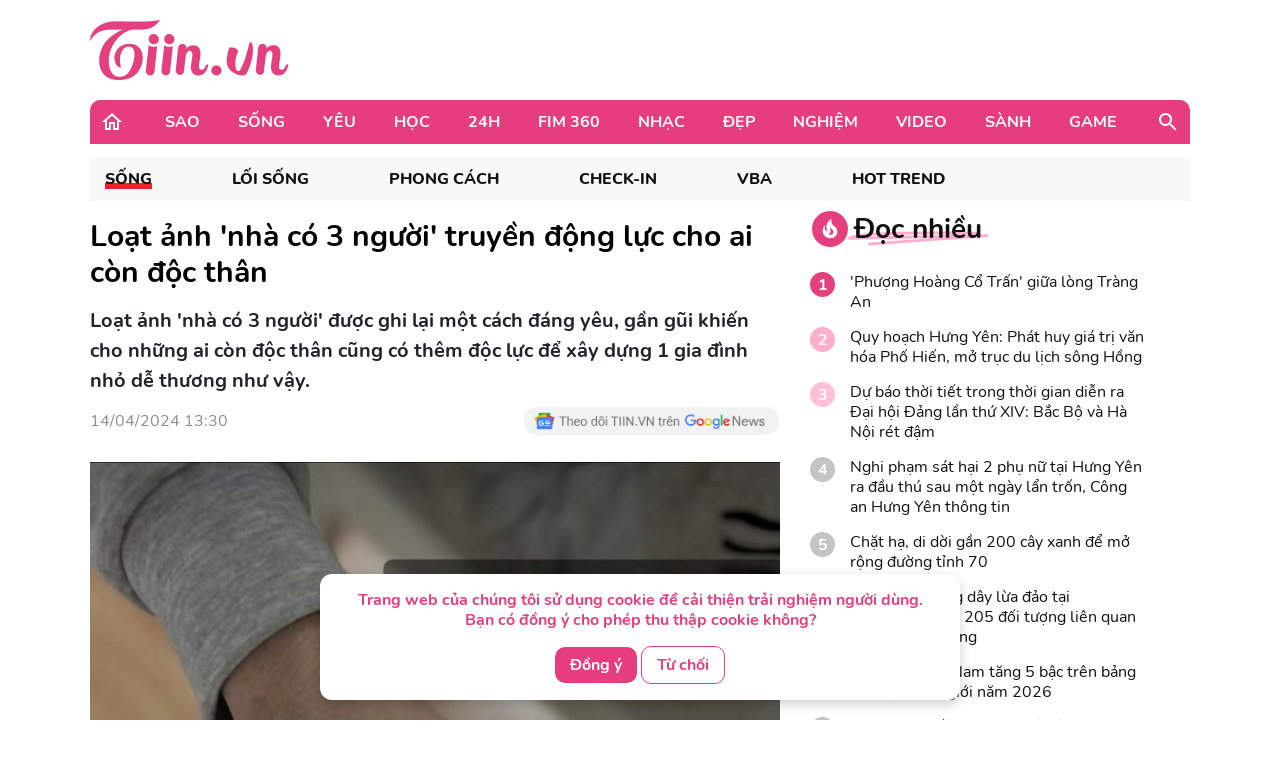

--- FILE ---
content_type: text/html; charset=UTF-8
request_url: https://tiin.vn/chuyen-muc/song/Loat-anh-nha-co-3-nguoi-truyen-dong-luc-cho-ai-con-doc-than.html
body_size: 35164
content:
<!doctype html>
<html lang="vi">
<head>
    <meta charset="UTF-8">
    <meta name="csrf-token" content="eP3OJa4iaK5PAKhilIc7wU4CWZ3cnXGFkC7JgkOK">
    <meta content="width=device-width, initial-scale=1, minimum-scale=1, maximum-scale=5, user-scalable=1" name="viewport"/>
    <title>
            Loạt ảnh &#039;nhà có 3 người&#039; truyền động lực cho ai còn độc thân
    </title>
    <meta http-equiv="X-UA-Compatible" content="ie=edge">
    <meta name="google-site-verification" content="lhklZg8qtIf9C7YBlgxDiscoMVv7fIrjzDRhHU6jlWc"/>
    <meta http-equiv="content-language" content="vi"/>
    <meta name="geo.country" content="VN"/>
    <meta name="geo.region" content="VN-HN"/>
    <meta name="geo.placename" content="Hà Nội"/>
    <meta name="geo.position" content="21.033333;105.85"/>
    <meta property="fb:app_id" content="1633476786944919"/>
    <meta property="fb:pages" content="244783322219027"/>
    <meta name="dc.publisher" content="Tiin.vn"/>
    <meta name="dc.identifier" content="Tiin.vn"/>
    <meta name="dc.language" content="vi-VN"/>
    <meta property="og:url" content="https://tiin.vn/chuyen-muc/song/Loat-anh-nha-co-3-nguoi-truyen-dong-luc-cho-ai-con-doc-than.html"/>
    <meta property="og:type" content="article"/>
    <meta name="p:domain_verify" content="46c94fb88828eb5a4a970bfd116824a7"/>
    <meta name="facebook-domain-verification" content="0f1pba8a63bm2cghgmg09lzd7f5sc1" />
                        
        <meta property="description" content="Loạt ảnh &#039;nhà có 3 người&#039; được ghi lại một cách đáng yêu, gần gũi khiến cho những ai còn độc thân cũng có thêm độc lực để xây dựng 1 gia đình nhỏ dễ thương như vậy."/>
    <meta name="description" content="Loạt ảnh &#039;nhà có 3 người&#039; được ghi lại một cách đáng yêu, gần gũi khiến cho những ai còn độc thân cũng có thêm độc lực để xây dựng 1 gia đình nhỏ dễ thương như vậy."/>
    <meta property="keywords" content=""/>
    <meta property="og:title" content="Loạt ảnh &#039;nhà có 3 người&#039; truyền động lực cho ai còn độc thân"/>
    <meta property="og:description" content="Loạt ảnh &#039;nhà có 3 người&#039; được ghi lại một cách đáng yêu, gần gũi khiến cho những ai còn độc thân cũng có thêm độc lực để xây dựng 1 gia đình nhỏ dễ thương như vậy."/>
    <meta property="og:image"content="https://newsmd2fr.keeng.vn/tiin/archive/imageslead/2024/04/14/thumb4_ftmbb56etrtzc76d0fwymihn80krq9mv0.jpg"/>
    <meta property="og:site_name" content="Loạt ảnh &#039;nhà có 3 người&#039; truyền động lực cho ai còn độc thân"/>
    <meta name="news_keywords" content="" />
    <meta name="keywords" content="" />
    <link rel="preload" href="https://newsmd2fr.keeng.vn/tiin/archive/imageslead/2024/04/14/thumb4_ftmbb56etrtzc76d0fwymihn80krq9mv0.jpg" as="image" />
    <meta property="dable:title" content="Loạt ảnh &#039;nhà có 3 người&#039; truyền động lực cho ai còn độc thân">
    <meta property="article:section" content="Sống">
    <meta property="dable:item_id" content="3464737">
            <meta property="article:published_time" content="2024-04-14T13:30:00+07:00">
    
            <meta property="article:modified_time" content="2024-04-14T14:02:03+07:00"/>
    


    <meta name="dc.source" content="http://www.tiin.vn"/>
    <meta name="dc.language" content="vi-VN"/>
    <meta name="dc.title" content="Trang tin tổng hợp giới trẻ - Tiin.vn"/>
    <meta property="article:publisher" content="https://www.facebook.com/tiin.vn"/>
    <meta property="article:author" content="https://www.facebook.com/tiin.vn"/>
            <link rel="canonical" href="https://tiin.vn/chuyen-muc/song/Loat-anh-nha-co-3-nguoi-truyen-dong-luc-cho-ai-con-doc-than.html"/>
        <meta property="og:video:width" content="400"/>
    <meta property="og:video:height" content="227"/>
    <meta name="robots" content="max-image-preview:large,  noarchive, index, follow"/>
    <meta name="googlebot" content="index,follow"/>
    <meta name="author" content="Tiin" />
    <meta name="slurp" content="index,follow"/>
    <meta name="msnbot" content="index,follow"/>
    <meta name="Facebot" content="index,follow"/>
    <meta name="revisit-after" content="days"/>
    
    <link rel="shortcut icon" href="https://tiin.vn/favicon.ico"/>
    <link rel="stylesheet" href="https://tiin.vn/css/bootstrap.min.css?v=8688">
    <link rel="preload" href="https://tiin.vn/css/bootstrap.min.css?v=8688" as="style">


        
    

    <style>
        .detail video {
            width: 100%;
        }

        .video-js .vjs-big-play-button {
            height: 60px !important;
            left: 50% !important;
            /*line-height: 59px !important;*/
            margin-left: -30px;
            border-radius: 60px !important;
            margin-top: -30px;
            top: 50% !important;
            width: 60px !important;
        }

        .hot_news_img .video-js {
            margin-top: 15px;
        }

        .hot_news_img .vjs_video_3 {
            width: 100%;
        }

        .btn-back {
            background: #ECEDEE;
            border-radius: 5px;
        }
    </style>
    


    <link rel="stylesheet" href="https://tiin.vn/css/index.css?v=8688">
    <link rel="preload" href="https://tiin.vn/css/index.css?v=8688" as="style">
    <link rel="preload" href="https://tiin.vn/fonts/nunito/Nunito-Bold.ttf" as="font" type="font/ttf" crossorigin>
    <link rel="preload" href="https://tiin.vn/fonts/nunito/Nunito-ExtraBold.ttf" as="font" type="font/ttf" crossorigin>
    <link rel="preload" href="https://tiin.vn/fonts/nunito/Nunito-Regular.ttf" as="font" type="font/ttf" crossorigin>

        <!-- Global site tag (gtag.js_wap) - Google Analytics: total-->
        <script>

            (function (i, s, o, g, r, a, m) {
                i['GoogleAnalyticsObject'] = r;
                i[r] = i[r] || function () {
                    (i[r].q = i[r].q || []).push(arguments)
                }, i[r].l = 1 * new Date();
                a = s.createElement(o),
                    m = s.getElementsByTagName(o)[0];
                a.async = 1;
                a.src = g;
                m.parentNode.insertBefore(a, m)
            })(window, document, 'script', 'https://www.google-analytics.com/analytics.js', 'ga');
            ga('create', 'UA-25476266-7', 'auto', 'clientTracker');

            ga('send', 'pageview');
            ga('clientTracker.send', 'pageview');

        </script>

        <!-- Global site tag (gtag.js_wap) - Google Analytics -->
        <script async src="https://www.googletagmanager.com/gtag/js?id=UA-167325170-1"></script>
        <script>
            window.dataLayer = window.dataLayer || [];

            function gtag() {
                dataLayer.push(arguments);
            }

            gtag('js', new Date());

            gtag('config', 'UA-167325170-1');
        </script>


        <!-- Global site tag (gtag.js) - Google Analytics -->
        <script async src="https://www.googletagmanager.com/gtag/js?id=UA-169023656-1"></script>
        <script>
            window.dataLayer = window.dataLayer || [];

            function gtag() {
                dataLayer.push(arguments);
            }

            gtag('js', new Date());

            gtag('config', 'UA-169023656-1');
        </script>

        <!-- Global site tag (gtag.js) - Google Analytics -->
        <script async src="https://www.googletagmanager.com/gtag/js?id=G-6ET3T66WLT"></script>
        <script>
            window.dataLayer = window.dataLayer || [];
            function gtag(){dataLayer.push(arguments);}
            gtag('js', new Date());

            gtag('config', 'G-6ET3T66WLT');
        </script>

    <script async src="https://static.amcdn.vn/tka/cdn.js"; type="text/javascript"></script>
    <script>
        var arfAsync = arfAsync || [];
    </script>
    <script id="arf-core-js" onerror="window.arferrorload=true;" src="//media1.admicro.vn/cms/Arf.min.js"; async></script>

    <!-- Facebook Pixel Code -->
    <script>
        !function (f, b, e, v, n, t, s) {
            if (f.fbq) return;
            n = f.fbq = function () {
                n.callMethod ?
                    n.callMethod.apply(n, arguments) : n.queue.push(arguments)
            };
            if (!f._fbq) f._fbq = n;
            n.push = n;
            n.loaded = !0;
            n.version = '2.0';
            n.queue = [];
            t = b.createElement(e);
            t.async = !0;
            t.src = v;
            s = b.getElementsByTagName(e)[0];
            s.parentNode.insertBefore(t, s)
        }(window, document, 'script',
            'https://connect.facebook.net/en_US/fbevents.js');
        fbq('init', '132988607389732');
        fbq('track', 'PageView');
    </script>
    <noscript><img height="1" width="1" style="display:none"
            src="https://www.facebook.com/tr?id=132988607389732&ev=PageView&noscript=1" /></noscript>
    <!-- End Facebook Pixel Code -->
     
    
    <script async src="https://securepubads.g.doubleclick.net/tag/js/gpt.js" crossorigin="anonymous"></script>
    <script>
        window.googletag = window.googletag || {cmd: []};
        googletag.cmd.push(function() {
            googletag.defineSlot('/55237200/vtm_tiin/vtm_tiin_web_right', [300, 250], 'div-gpt-ad-1757665183200-0').addService(googletag.pubads());
            googletag.pubads().enableSingleRequest();
            googletag.enableServices();
        });
    </script>

</head>
<div id="cookie-consent" class="cookie-consent-box hidden">
    <p>Trang web của chúng tôi sử dụng cookie để cải thiện trải nghiệm người dùng. Bạn có đồng ý cho phép thu thập cookie không?</p>
    <button class="accept-cookie" id="accept-cookie">Đồng ý</button>
    <button class="decline-cookie" id="decline-cookie">Từ chối</button>
</div>

<script>
    document.addEventListener('DOMContentLoaded', () => {
        const consentBox = document.getElementById('cookie-consent');
        if (!consentBox) return;

        // 1️⃣ Kiểm tra xem cookie_consent đã tồn tại chưa
        const hasConsent = document.cookie.split('; ').some(row => row.startsWith('cookie_consent='));
        console.log('hasConsent:', hasConsent);
        

        if (!hasConsent) {
            // 2️⃣ Nếu chưa có cookie => hiển thị box với hiệu ứng sau 1 chút (tránh nháy)
            consentBox.classList.remove('hidden');
            setTimeout(() => consentBox.classList.add('show'), 200);
        }

        // 3️⃣ Khi người dùng bấm chọn
        const setConsent = (value) => {
            const expires = new Date(Date.now() + 180 * 864e5).toUTCString(); // 6 tháng
            document.cookie = `cookie_consent=${value}; expires=${expires}; path=/`;

            // Ẩn box với hiệu ứng trượt xuống
            consentBox.classList.remove('show');
            consentBox.classList.add('hide');
            setTimeout(() => consentBox.classList.add('hidden'), 600);
        };

        document.getElementById('accept-cookie').addEventListener('click', () => setConsent('accepted'));
        document.getElementById('decline-cookie').addEventListener('click', () => setConsent('declined'));
    });
</script>




<body>
<div id="app" class="wrap-1100 mx-auto" >


    <div id="fb-root"></div>
    <script async defer crossorigin="anonymous"
            src="https://connect.facebook.net/vi_VN/sdk.js#xfbml=1&version=v8.0&appId=1877625995669578&autoLogAppEvents=1"
            nonce="r6YlZeoO"></script>


        <script defer>
        function logClick(position, linkRedirect) {
            let apiLog = 'https://apiv2.tiin.vn/apitiinservice/clickView';
            var formdata = new FormData();
            formdata.append('check',position);
            formdata.append('source','web');
            fetch(apiLog,
                {
                    method: "POST",
                    body: formdata
                })
                .then(function(res){ console.log('then',res) })
                .catch(function(res){ console.log('catch',res) })
        }
    </script>

    <div id="AdvHomeTop" style="text-align: center" class="ads-common-box"
         data-id="50065" data-value="AdvHomeTop"
    >
                    <script defer type="text/javascript">
	/* load placement: tiin-billboard, for account: Viettel, site: tiin.vn, size: 970x250 - display */
	var _avlVar = _avlVar || [];
	_avlVar.push(["9a5a2f94f94e43d1a4ffc5027a9f3c33","[yo_page_url]","[width]","[height]"]);
</script>
<script defer type="text/javascript" src="//ss.yomedia.vn/js/yomedia-sdk.js?v=3" id="s-9a5a2f94f94e43d1a4ffc5027a9f3c33" async></script>
            </div>

<div class="container"
     style="background-image: url('https://newsmd2fr.keeng.vn/tiin/archive/flash/2022/02/16/ef94abc38210be6fcebc21b57c1146ad.png'); background-size: 100% 96px; background-repeat: no-repeat; width: 1280px;background-color: white">
    <div class="row justify-content-between align-items-center" style="padding: 20px 0">
                    <div class="col-md-2 mb-0">
                <a href="https://tiin.vn" title="Trang tin tức tổng hợp giới trẻ - Tiin.vn">
                    <img style="width:199px" src="https://tiin.vn/images/footer/logo.png" class="lazyload"
                         alt="Trang tin tức tổng hợp giới trẻ - Tiin.vn">
                </a>
            </div>
        
    </div>

</div>


    <div class="menu-header container" style="border-radius: 10px 10px 0px 0px;">
        <div class="container-menu position-relative h-100 d-flex align-items-center">
            <a style="margin: 0 22px 0 10px" href="https://tiin.vn">
                <img class="lazyload" data-src="https://tiin.vn/images/header/home.svg" alt="tiin.vn">
            </a>

            <div class="mr-auto">
                                                                                        <div class="item" style="display: table-cell">
                                <a class="title d-block"
                                   href="https://tiin.vn/sao.html">Sao</a>
                                <div class="box-item position-absolute container">
                                    <a href="https://tiin.vn/sao.html"
                                       class="parent-cate-title">Sao</a>
                                    <div class="clearfix row" style="padding-right: 15px">
                                        <ul class="list-sub-cate col-md-2">
                                                                                            <a href="https://tiin.vn/sao/sao-viet.html">
                                                    <li class="sub-cate-item">Sao Việt</li>
                                                </a>
                                                                                            <a href="https://tiin.vn/sao/sao-han.html">
                                                    <li class="sub-cate-item">Sao châu Á</li>
                                                </a>
                                                                                            <a href="https://tiin.vn/sao/sao-hollywood.html">
                                                    <li class="sub-cate-item">Sao Âu Mỹ</li>
                                                </a>
                                                                                    </ul>
                                        <div class="news col-md-10" style="margin-top: -20px">
                                            <div class="row">
                                                                                                                                                            <div class="news-item col-md-3">
                                                            <a class="link" href="https://tiin.vn/chuyen-muc/sao/phuong-my-chi-len-tieng-bac-bo-tin-don-su-dung-chat-cam-doa-khoi-kien-ke-tung-tin-gia.html">
                                                                <img
                                                                    data-src="https://newsmd2fr.keeng.vn/tiin/archive/imageslead/2026/01/17/thumb00_56m72ipp9dswdenml4ty77vj12dw6c839wap_320.jpg"
                                                                    class="lazyload" style="width: 215px">
                                                            </a>
                                                            <a href="https://tiin.vn/chuyen-muc/sao/phuong-my-chi-len-tieng-bac-bo-tin-don-su-dung-chat-cam-doa-khoi-kien-ke-tung-tin-gia.html">
                                                                <p class="news-title">
                                                                    Phương Mỹ Chi lên tiếng bác bỏ tin đồn ‘sử dụng chất cấm’, dọa khởi kiện kẻ tung tin giả
                                                                                                                                    </p>
                                                            </a>
                                                        </div>
                                                                                                            <div class="news-item col-md-3">
                                                            <a class="link" href="https://tiin.vn/chuyen-muc/sao/lien-hoan-phim-chau-a-da-nang-2026-se-dien-ra-trong-7-ngay-voi-quy-mo-mo-rong.html">
                                                                <img
                                                                    data-src="https://newsmd2fr.keeng.vn/tiin/archive/imageslead/2026/01/17/thumb00_dpfcsazl4qxzhqupahnqetbb4uba15z61wap_320.jpg"
                                                                    class="lazyload" style="width: 215px">
                                                            </a>
                                                            <a href="https://tiin.vn/chuyen-muc/sao/lien-hoan-phim-chau-a-da-nang-2026-se-dien-ra-trong-7-ngay-voi-quy-mo-mo-rong.html">
                                                                <p class="news-title">
                                                                    Liên hoan phim châu Á Đà Nẵng 2026 sẽ diễn ra trong 7 ngày với quy mô mở rộng
                                                                                                                                    </p>
                                                            </a>
                                                        </div>
                                                                                                            <div class="news-item col-md-3">
                                                            <a class="link" href="https://tiin.vn/chuyen-muc/sao/khep-lai-xinh-do-re-linh-luong-thuy-linh-ke-cau-chuyen-doi-song-tu-khong-gian-gia-dinh.html">
                                                                <img
                                                                    data-src="https://newsmd2fr.keeng.vn/tiin/archive/imageslead/2026/01/17/thumb00_ydhhun63w2ksifkn0jcualwkgt64p7905wap_320.jpg"
                                                                    class="lazyload" style="width: 215px">
                                                            </a>
                                                            <a href="https://tiin.vn/chuyen-muc/sao/khep-lai-xinh-do-re-linh-luong-thuy-linh-ke-cau-chuyen-doi-song-tu-khong-gian-gia-dinh.html">
                                                                <p class="news-title">
                                                                    Khép lại &#039;Xinh-Đờ-Rê-Linh&#039;, Lương Thùy Linh kể câu chuyện đời sống từ không gian gia đình
                                                                                                                                    </p>
                                                            </a>
                                                        </div>
                                                                                                            <div class="news-item col-md-3">
                                                            <a class="link" href="https://tiin.vn/chuyen-muc/sao/my-tam-va-hanh-trinh-ben-bi-trong-lang-nhac-viet-nam.html">
                                                                <img
                                                                    data-src="https://newsmd2fr.keeng.vn/tiin/archive/imageslead/2026/01/15/thumb00_v46j54j8ltt5vx9t494ptgtq4mhjzctk2wap_320.jpg"
                                                                    class="lazyload" style="width: 215px">
                                                            </a>
                                                            <a href="https://tiin.vn/chuyen-muc/sao/my-tam-va-hanh-trinh-ben-bi-trong-lang-nhac-viet-nam.html">
                                                                <p class="news-title">
                                                                    Mỹ Tâm và hành trình bền bỉ trong làng nhạc Việt Nam
                                                                                                                                    </p>
                                                            </a>
                                                        </div>
                                                                                                                                                </div>
                                        </div>
                                    </div>
                                </div>
                            </div>
                                                                                                <div class="item" style="display: table-cell">
                                <a class="title d-block"
                                   href="https://tiin.vn/song.html">Sống</a>
                                <div class="box-item position-absolute container">
                                    <a href="https://tiin.vn/song.html"
                                       class="parent-cate-title">Sống</a>
                                    <div class="clearfix row" style="padding-right: 15px">
                                        <ul class="list-sub-cate col-md-2">
                                                                                            <a href="https://tiin.vn/song/loi-song.html">
                                                    <li class="sub-cate-item">Lối sống</li>
                                                </a>
                                                                                            <a href="https://tiin.vn/song/phong-cach.html">
                                                    <li class="sub-cate-item">Phong cách</li>
                                                </a>
                                                                                            <a href="https://tiin.vn/song/check-in.html">
                                                    <li class="sub-cate-item">Check-in</li>
                                                </a>
                                                                                            <a href="https://tiin.vn/song/vba.html">
                                                    <li class="sub-cate-item">VBA</li>
                                                </a>
                                                                                            <a href="https://tiin.vn/song/hot-trend.html">
                                                    <li class="sub-cate-item">Hot Trend</li>
                                                </a>
                                                                                    </ul>
                                        <div class="news col-md-10" style="margin-top: -20px">
                                            <div class="row">
                                                                                                                                                            <div class="news-item col-md-3">
                                                            <a class="link" href="https://tiin.vn/chuyen-muc/song/du-bao-thoi-tiet-ngay-18-1-tp-hcm-ngay-nang-dem-va-sang-troi-mat.html">
                                                                <img
                                                                    data-src="https://newsmd2fr.keeng.vn/tiin/archive/imageslead/2026/01/17/thumb00_hrv9eeye6herm9s3dotn0xtf2fknq4fx2wap_320.jpg"
                                                                    class="lazyload" style="width: 215px">
                                                            </a>
                                                            <a href="https://tiin.vn/chuyen-muc/song/du-bao-thoi-tiet-ngay-18-1-tp-hcm-ngay-nang-dem-va-sang-troi-mat.html">
                                                                <p class="news-title">
                                                                    Dự báo thời tiết ngày 18/1: TP HCM ngày nắng, đêm và sáng trời mát
                                                                                                                                    </p>
                                                            </a>
                                                        </div>
                                                                                                            <div class="news-item col-md-3">
                                                            <a class="link" href="https://tiin.vn/chuyen-muc/song/nhung-dau-an-dot-pha-trong-kham-chua-benh-cho-benh-nhi.html">
                                                                <img
                                                                    data-src="https://newsmd2fr.keeng.vn/tiin/archive/imageslead/2026/01/17/thumb00_sazb1czmf0agfjjudiz5i3xoxzt2tizo0wap_320.jpg"
                                                                    class="lazyload" style="width: 215px">
                                                            </a>
                                                            <a href="https://tiin.vn/chuyen-muc/song/nhung-dau-an-dot-pha-trong-kham-chua-benh-cho-benh-nhi.html">
                                                                <p class="news-title">
                                                                    Những dấu ấn đột phá trong khám, chữa bệnh cho bệnh nhi
                                                                                                                                    </p>
                                                            </a>
                                                        </div>
                                                                                                            <div class="news-item col-md-3">
                                                            <a class="link" href="https://tiin.vn/chuyen-muc/song/nghe-an-da-xac-dinh-duoc-doi-tuong-dap-pha-xe-o-to.html">
                                                                <img
                                                                    data-src="https://newsmd2fr.keeng.vn/tiin/archive/imageslead/2026/01/17/thumb00_x3ijydpccj6l5akq5nrkc3616x7zlq9r7wap_320.jpg"
                                                                    class="lazyload" style="width: 215px">
                                                            </a>
                                                            <a href="https://tiin.vn/chuyen-muc/song/nghe-an-da-xac-dinh-duoc-doi-tuong-dap-pha-xe-o-to.html">
                                                                <p class="news-title">
                                                                    Nghệ An: Đã xác định được đối tượng đập phá xe ô tô
                                                                                                                                    </p>
                                                            </a>
                                                        </div>
                                                                                                            <div class="news-item col-md-3">
                                                            <a class="link" href="https://tiin.vn/chuyen-muc/song/thanh-hoa-clip-xe-o-to-5-cho-nat-dau-sau-khi-tong-giai-phan-cach.html">
                                                                <img
                                                                    data-src="https://newsmd2fr.keeng.vn/tiin/archive/imageslead/2026/01/17/thumb00_zejavr90z75sgkese3e0aqagkrj94rpi8wap_320.jpg"
                                                                    class="lazyload" style="width: 215px">
                                                            </a>
                                                            <a href="https://tiin.vn/chuyen-muc/song/thanh-hoa-clip-xe-o-to-5-cho-nat-dau-sau-khi-tong-giai-phan-cach.html">
                                                                <p class="news-title">
                                                                    Thanh Hoá: Clip xe ô tô 5 chỗ nát đầu sau khi tông giải phân cách
                                                                                                                                    </p>
                                                            </a>
                                                        </div>
                                                                                                                                                </div>
                                        </div>
                                    </div>
                                </div>
                            </div>
                                                                                                <div class="item" style="display: table-cell">
                                <a class="title d-block"
                                   href="https://tiin.vn/yeu.html">Yêu</a>
                                <div class="box-item position-absolute container">
                                    <a href="https://tiin.vn/yeu.html"
                                       class="parent-cate-title">Yêu</a>
                                    <div class="clearfix row" style="padding-right: 15px">
                                        <ul class="list-sub-cate col-md-2">
                                                                                            <a href="https://tiin.vn/yeu/nhat-ky.html">
                                                    <li class="sub-cate-item">Nhật ký</li>
                                                </a>
                                                                                            <a href="https://tiin.vn/yeu/love-story.html">
                                                    <li class="sub-cate-item">Love Story</li>
                                                </a>
                                                                                            <a href="https://tiin.vn/yeu/360-do-yeu.html">
                                                    <li class="sub-cate-item">360 độ Yêu</li>
                                                </a>
                                                                                    </ul>
                                        <div class="news col-md-10" style="margin-top: -20px">
                                            <div class="row">
                                                                                                                                                            <div class="news-item col-md-3">
                                                            <a class="link" href="https://tiin.vn/chuyen-muc/yeu/khi-doi-song-hon-nhan-phoi-tran-tren-mang.html">
                                                                <img
                                                                    data-src="https://newsmd2fr.keeng.vn/tiin/archive/imageslead/2026/01/10/thumb00_l64gz57v3nu6nk6mufv647h55p47pes49wap_320.jpg"
                                                                    class="lazyload" style="width: 215px">
                                                            </a>
                                                            <a href="https://tiin.vn/chuyen-muc/yeu/khi-doi-song-hon-nhan-phoi-tran-tren-mang.html">
                                                                <p class="news-title">
                                                                    Khi đời sống hôn nhân &#039;phơi trần&#039; trên mạng
                                                                                                                                    </p>
                                                            </a>
                                                        </div>
                                                                                                            <div class="news-item col-md-3">
                                                            <a class="link" href="https://tiin.vn/chuyen-muc/yeu/ra-soat-cac-quy-dinh-luat-hon-nhan-va-gia-dinh-nam-2014-de-phu-hop-tinh-hinh-moi.html">
                                                                <img
                                                                    data-src="https://newsmd2fr.keeng.vn/tiin/archive/imageslead/2025/12/24/thumb00_xmkie2k3pa74cwkkwtlwufixqano9g7r5wap_320.jpg"
                                                                    class="lazyload" style="width: 215px">
                                                            </a>
                                                            <a href="https://tiin.vn/chuyen-muc/yeu/ra-soat-cac-quy-dinh-luat-hon-nhan-va-gia-dinh-nam-2014-de-phu-hop-tinh-hinh-moi.html">
                                                                <p class="news-title">
                                                                    Rà soát các quy định Luật Hôn nhân và Gia đình năm 2014 để phù hợp tình hình mới
                                                                                                                                    </p>
                                                            </a>
                                                        </div>
                                                                                                            <div class="news-item col-md-3">
                                                            <a class="link" href="https://tiin.vn/chuyen-muc/yeu/ky-thuat-us-hifu-mang-lai-phep-mau-cho-gia-dinh-hiem-muon.html">
                                                                <img
                                                                    data-src="https://newsmd2fr.keeng.vn/tiin/archive/imageslead/2025/12/18/thumb00_tcpj05rse6j577d8uxd4tafcem94ctj35wap_320.jpg"
                                                                    class="lazyload" style="width: 215px">
                                                            </a>
                                                            <a href="https://tiin.vn/chuyen-muc/yeu/ky-thuat-us-hifu-mang-lai-phep-mau-cho-gia-dinh-hiem-muon.html">
                                                                <p class="news-title">
                                                                    Kỹ thuật US-HIFU mang lại phép màu cho gia đình hiếm muộn
                                                                                                                                    </p>
                                                            </a>
                                                        </div>
                                                                                                            <div class="news-item col-md-3">
                                                            <a class="link" href="https://tiin.vn/chuyen-muc/360-do-yeu/chong-soc-khi-vo-khoe-duoc-tang-dien-thoai-doi-moi-nhat-su-that-phia-sau-con-dau-hon.html">
                                                                <img
                                                                    data-src="https://newsmd2fr.keeng.vn/tiin/archive/imageslead/2025/12/12/thumb00_a2311e4b4e18ff49863289204d72284ewap_320.jpg"
                                                                    class="lazyload" style="width: 215px">
                                                            </a>
                                                            <a href="https://tiin.vn/chuyen-muc/360-do-yeu/chong-soc-khi-vo-khoe-duoc-tang-dien-thoai-doi-moi-nhat-su-that-phia-sau-con-dau-hon.html">
                                                                <p class="news-title">
                                                                    Chồng sốc khi vợ khoe “được tặng điện thoại” đời mới nhất, sự thật phía sau còn đau hơn
                                                                                                                                    </p>
                                                            </a>
                                                        </div>
                                                                                                                                                </div>
                                        </div>
                                    </div>
                                </div>
                            </div>
                                                                                                <div class="item" style="display: table-cell">
                                <a class="title d-block"
                                   href="https://tiin.vn/hoc.html">Học</a>
                                <div class="box-item position-absolute container">
                                    <a href="https://tiin.vn/hoc.html"
                                       class="parent-cate-title">Học</a>
                                    <div class="clearfix row" style="padding-right: 15px">
                                        <ul class="list-sub-cate col-md-2">
                                                                                            <a href="https://tiin.vn/hoc/tuyen-sinh.html">
                                                    <li class="sub-cate-item">Tuyển sinh</li>
                                                </a>
                                                                                            <a href="https://tiin.vn/hoc/con-nha-nguoi-ta.html">
                                                    <li class="sub-cate-item">Con nhà người ta</li>
                                                </a>
                                                                                            <a href="https://tiin.vn/hoc/bi-kip.html">
                                                    <li class="sub-cate-item">Bí kíp</li>
                                                </a>
                                                                                            <a href="https://tiin.vn/hoc/ong-kinh-hoc-duong.html">
                                                    <li class="sub-cate-item">Ống kính học đường</li>
                                                </a>
                                                                                    </ul>
                                        <div class="news col-md-10" style="margin-top: -20px">
                                            <div class="row">
                                                                                                                                                            <div class="news-item col-md-3">
                                                            <a class="link" href="https://tiin.vn/chuyen-muc/hoc/gia-lai-tat-bat-thi-cong-7-truong-noi-tru-tai-cac-xa-bien-gioi.html">
                                                                <img
                                                                    data-src="https://newsmd2fr.keeng.vn/tiin/archive/imageslead/2026/01/17/thumb00_rijk3kyeol6yr9ol8mwn9ylwsiciz0bm9wap_320.jpg"
                                                                    class="lazyload" style="width: 215px">
                                                            </a>
                                                            <a href="https://tiin.vn/chuyen-muc/hoc/gia-lai-tat-bat-thi-cong-7-truong-noi-tru-tai-cac-xa-bien-gioi.html">
                                                                <p class="news-title">
                                                                    Gia Lai: Tất bật thi công 7 trường nội trú tại các xã biên giới
                                                                                                                                    </p>
                                                            </a>
                                                        </div>
                                                                                                            <div class="news-item col-md-3">
                                                            <a class="link" href="https://tiin.vn/chuyen-muc/hoc/tphcm-tuyen-chon-du-an-khoa-hoc-ky-thuat-du-thi-quoc-gia.html">
                                                                <img
                                                                    data-src="https://newsmd2fr.keeng.vn/tiin/archive/imageslead/2026/01/17/thumb00_bbe38a4rry7wo4fgsf2jybf34o2v9pwa0wap_320.jpg"
                                                                    class="lazyload" style="width: 215px">
                                                            </a>
                                                            <a href="https://tiin.vn/chuyen-muc/hoc/tphcm-tuyen-chon-du-an-khoa-hoc-ky-thuat-du-thi-quoc-gia.html">
                                                                <p class="news-title">
                                                                    TPHCM: Tuyển chọn dự án khoa học kỹ thuật dự thi quốc gia
                                                                                                                                    </p>
                                                            </a>
                                                        </div>
                                                                                                            <div class="news-item col-md-3">
                                                            <a class="link" href="https://tiin.vn/chuyen-muc/hoc/phu-huynh-ngop-tho-voi-quy-lop-hoc-ky-i-thu-gan-tram-trieu-chi-dan-trai.html">
                                                                <img
                                                                    data-src="https://newsmd2fr.keeng.vn/tiin/archive/imageslead/2026/01/17/thumb00_ui5ekulepa314fj23ea3bjncf3y1ga709wap_320.jpg"
                                                                    class="lazyload" style="width: 215px">
                                                            </a>
                                                            <a href="https://tiin.vn/chuyen-muc/hoc/phu-huynh-ngop-tho-voi-quy-lop-hoc-ky-i-thu-gan-tram-trieu-chi-dan-trai.html">
                                                                <p class="news-title">
                                                                    Phụ huynh &#039;ngộp thở&#039; với quỹ lớp học kỳ I: Thu gần trăm triệu chi dàn trải
                                                                                                                                    </p>
                                                            </a>
                                                        </div>
                                                                                                            <div class="news-item col-md-3">
                                                            <a class="link" href="https://tiin.vn/chuyen-muc/hoc/trao-157-suat-hoc-bong-nguyen-truong-to-cho-sinh-vien-dai-hoc-hue.html">
                                                                <img
                                                                    data-src="https://newsmd2fr.keeng.vn/tiin/archive/imageslead/2026/01/16/thumb00_y3rp0zkt7mfzyovtrbuym7tynyxafgf11wap_320.jpg"
                                                                    class="lazyload" style="width: 215px">
                                                            </a>
                                                            <a href="https://tiin.vn/chuyen-muc/hoc/trao-157-suat-hoc-bong-nguyen-truong-to-cho-sinh-vien-dai-hoc-hue.html">
                                                                <p class="news-title">
                                                                    Trao 157 suất học bổng Nguyễn Trường Tộ cho sinh viên Đại học Huế
                                                                                                                                    </p>
                                                            </a>
                                                        </div>
                                                                                                                                                </div>
                                        </div>
                                    </div>
                                </div>
                            </div>
                                                                                                <div class="item" style="display: table-cell">
                                <a class="title d-block"
                                   href="https://tiin.vn/24.html">24H</a>
                                <div class="box-item position-absolute container">
                                    <a href="https://tiin.vn/24.html"
                                       class="parent-cate-title">24H</a>
                                    <div class="clearfix row" style="padding-right: 15px">
                                        <ul class="list-sub-cate col-md-2">
                                                                                            <a href="https://tiin.vn/24/the.html">
                                                    <li class="sub-cate-item">Thể Thao</li>
                                                </a>
                                                                                            <a href="https://tiin.vn/24/thoi-su.html">
                                                    <li class="sub-cate-item">Thời sự</li>
                                                </a>
                                                                                            <a href="https://tiin.vn/24/an.html">
                                                    <li class="sub-cate-item">Án</li>
                                                </a>
                                                                                    </ul>
                                        <div class="news col-md-10" style="margin-top: -20px">
                                            <div class="row">
                                                                                                                                                            <div class="news-item col-md-3">
                                                            <a class="link" href="https://tiin.vn/chuyen-muc/thoi-su/mang-tet-tra-yeu-thuong-den-voi-pham-nhan.html">
                                                                <img
                                                                    data-src="https://newsmd2fr.keeng.vn/tiin/archive/imageslead/2026/01/17/thumb00_lzc93kd2z1a2i8a5qfushwue4ramjdwh6wap_320.jpg"
                                                                    class="lazyload" style="width: 215px">
                                                            </a>
                                                            <a href="https://tiin.vn/chuyen-muc/thoi-su/mang-tet-tra-yeu-thuong-den-voi-pham-nhan.html">
                                                                <p class="news-title">
                                                                    Mang &#039;Tết trà yêu thương&#039; đến với phạm nhân
                                                                                                                                    </p>
                                                            </a>
                                                        </div>
                                                                                                            <div class="news-item col-md-3">
                                                            <a class="link" href="https://tiin.vn/chuyen-muc/an/xu-ly-hai-xe-mo-to-chay-toc-do-cao-lang-lach-tren-cao-toc-trung-luong-my-thuan.html">
                                                                <img
                                                                    data-src="https://newsmd2fr.keeng.vn/tiin/archive/imageslead/2026/01/17/thumb00_idnkuoptv7ybfpgkjrrketgtbc2irbab2wap_320.jpg"
                                                                    class="lazyload" style="width: 215px">
                                                            </a>
                                                            <a href="https://tiin.vn/chuyen-muc/an/xu-ly-hai-xe-mo-to-chay-toc-do-cao-lang-lach-tren-cao-toc-trung-luong-my-thuan.html">
                                                                <p class="news-title">
                                                                    Xử lý hai xe mô tô chạy tốc độ cao, lạng lách trên cao tốc Trung Lương – Mỹ Thuận
                                                                                                                                    </p>
                                                            </a>
                                                        </div>
                                                                                                            <div class="news-item col-md-3">
                                                            <a class="link" href="https://tiin.vn/chuyen-muc/an/bat-doi-tuong-bi-truy-na-tim-cach-tron-sang-campuchia.html">
                                                                <img
                                                                    data-src="https://newsmd2fr.keeng.vn/tiin/archive/imageslead/2026/01/17/thumb00_crontnpv6zc5uvdnf63kvmku908ldgde4wap_320.jpg"
                                                                    class="lazyload" style="width: 215px">
                                                            </a>
                                                            <a href="https://tiin.vn/chuyen-muc/an/bat-doi-tuong-bi-truy-na-tim-cach-tron-sang-campuchia.html">
                                                                <p class="news-title">
                                                                    Bắt đối tượng bị truy nã tìm cách trốn sang Campuchia
                                                                                                                                    </p>
                                                            </a>
                                                        </div>
                                                                                                            <div class="news-item col-md-3">
                                                            <a class="link" href="https://tiin.vn/chuyen-muc/an/bat-7-doi-tuong-lua-dao-dau-tu-tien-ao-qua-san-nasdaq-gia.html">
                                                                <img
                                                                    data-src="https://newsmd2fr.keeng.vn/tiin/archive/imageslead/2026/01/17/thumb00_98c1xdac2blwwnx2ez5zsvpvbx4d065r4wap_320.jpg"
                                                                    class="lazyload" style="width: 215px">
                                                            </a>
                                                            <a href="https://tiin.vn/chuyen-muc/an/bat-7-doi-tuong-lua-dao-dau-tu-tien-ao-qua-san-nasdaq-gia.html">
                                                                <p class="news-title">
                                                                    Bắt 7 đối tượng lừa đảo đầu tư tiền ảo qua sàn Nasdaq giả
                                                                                                                                    </p>
                                                            </a>
                                                        </div>
                                                                                                                                                </div>
                                        </div>
                                    </div>
                                </div>
                            </div>
                                                                                                <div class="item" style="display: table-cell">
                                <a class="title d-block"
                                   href="https://tiin.vn/phim.html">Fim 360</a>
                                <div class="box-item position-absolute container">
                                    <a href="https://tiin.vn/phim.html"
                                       class="parent-cate-title">Fim 360</a>
                                    <div class="clearfix row" style="padding-right: 15px">
                                        <ul class="list-sub-cate col-md-2">
                                                                                            <a href="https://tiin.vn/phim/phim-viet.html">
                                                    <li class="sub-cate-item">Phim Việt</li>
                                                </a>
                                                                                            <a href="https://tiin.vn/phim/phim-au-my.html">
                                                    <li class="sub-cate-item">Phim Âu Mỹ</li>
                                                </a>
                                                                                            <a href="https://tiin.vn/phim/phim-chau-a.html">
                                                    <li class="sub-cate-item">Phim Châu Á</li>
                                                </a>
                                                                                    </ul>
                                        <div class="news col-md-10" style="margin-top: -20px">
                                            <div class="row">
                                                                                                                                                            <div class="news-item col-md-3">
                                                            <a class="link" href="https://tiin.vn/chuyen-muc/phim-viet/dao-dien-le-thanh-son-khong-ap-luc-khi-lan-dau-lam-phim-tet.html">
                                                                <img
                                                                    data-src="https://newsmd2fr.keeng.vn/tiin/archive/imageslead/2026/01/17/thumb00_v4xguobm5w6x1h97lk7x3l8rx310gn3z4wap_320.jpg"
                                                                    class="lazyload" style="width: 215px">
                                                            </a>
                                                            <a href="https://tiin.vn/chuyen-muc/phim-viet/dao-dien-le-thanh-son-khong-ap-luc-khi-lan-dau-lam-phim-tet.html">
                                                                <p class="news-title">
                                                                    Đạo diễn Lê Thanh Sơn không áp lực khi lần đầu làm phim tết
                                                                                                                                    </p>
                                                            </a>
                                                        </div>
                                                                                                            <div class="news-item col-md-3">
                                                            <a class="link" href="https://tiin.vn/chuyen-muc/phim-viet/phan-doan-de-doi-cua-kieu-minh-tuan-va-hao-khang-trong-con-ke-ba-nghe.html">
                                                                <img
                                                                    data-src="https://newsmd2fr.keeng.vn/tiin/archive/imageslead/2026/01/16/thumb00_4e66e1832482a6794d5efa3f64e346d4wap_320.jpg"
                                                                    class="lazyload" style="width: 215px">
                                                            </a>
                                                            <a href="https://tiin.vn/chuyen-muc/phim-viet/phan-doan-de-doi-cua-kieu-minh-tuan-va-hao-khang-trong-con-ke-ba-nghe.html">
                                                                <p class="news-title">
                                                                    Phân đoạn để đời của Kiều Minh Tuấn và Hạo Khang trong &#039;Con kể ba nghe&#039;
                                                                                                                                    </p>
                                                            </a>
                                                        </div>
                                                                                                            <div class="news-item col-md-3">
                                                            <a class="link" href="https://tiin.vn/chuyen-muc/phim/mua-do-gianh-canh-dieu-vang-2025-cho-phim-dien-anh-xuat-sac-nhat.html">
                                                                <img
                                                                    data-src="https://newsmd2fr.keeng.vn/tiin/archive/imageslead/2026/01/16/thumb00_3706faaa60869f55556d568c68d90637wap_320.jpg"
                                                                    class="lazyload" style="width: 215px">
                                                            </a>
                                                            <a href="https://tiin.vn/chuyen-muc/phim/mua-do-gianh-canh-dieu-vang-2025-cho-phim-dien-anh-xuat-sac-nhat.html">
                                                                <p class="news-title">
                                                                    &#039;Mưa Đỏ&#039; giành Cánh Diều Vàng 2025 cho Phim điện ảnh xuất sắc nhất
                                                                                                                                    </p>
                                                            </a>
                                                        </div>
                                                                                                            <div class="news-item col-md-3">
                                                            <a class="link" href="https://tiin.vn/chuyen-muc/phim/phim-tet-loc-xuan-5-tiep-noi-cau-chuyen-nhan-van-ve-gia-dinh-va-tinh-than.html">
                                                                <img
                                                                    data-src="https://newsmd2fr.keeng.vn/tiin/archive/imageslead/2026/01/15/thumb00_e941f9d0957166f8afd705a5570450b4wap_320.jpg"
                                                                    class="lazyload" style="width: 215px">
                                                            </a>
                                                            <a href="https://tiin.vn/chuyen-muc/phim/phim-tet-loc-xuan-5-tiep-noi-cau-chuyen-nhan-van-ve-gia-dinh-va-tinh-than.html">
                                                                <p class="news-title">
                                                                    Phim Tết &#039;Lộc Xuân 5&#039;: Tiếp nối câu chuyện nhân văn về gia đình và tình thân
                                                                                                                                    </p>
                                                            </a>
                                                        </div>
                                                                                                                                                </div>
                                        </div>
                                    </div>
                                </div>
                            </div>
                                                                                                <div class="item" style="display: table-cell">
                                <a class="title d-block"
                                   href="https://tiin.vn/nhac.html">Nhạc</a>
                                <div class="box-item position-absolute container">
                                    <a href="https://tiin.vn/nhac.html"
                                       class="parent-cate-title">Nhạc</a>
                                    <div class="clearfix row" style="padding-right: 15px">
                                        <ul class="list-sub-cate col-md-2">
                                                                                            <a href="https://tiin.vn/nhac/nhac-viet.html">
                                                    <li class="sub-cate-item">Nhạc Việt</li>
                                                </a>
                                                                                            <a href="https://tiin.vn/nhac/nhac-chau-a.html">
                                                    <li class="sub-cate-item">Nhạc Châu Á</li>
                                                </a>
                                                                                            <a href="https://tiin.vn/nhac/nhac-au-my.html">
                                                    <li class="sub-cate-item">Nhạc Âu Mỹ</li>
                                                </a>
                                                                                    </ul>
                                        <div class="news col-md-10" style="margin-top: -20px">
                                            <div class="row">
                                                                                                                                                            <div class="news-item col-md-3">
                                                            <a class="link" href="https://tiin.vn/chuyen-muc/nhac/v-pop-khang-dinh-ban-sac-doc-dao-tu-di-san-va-xu-huong-toan-cau.html">
                                                                <img
                                                                    data-src="https://newsmd2fr.keeng.vn/tiin/archive/imageslead/2026/01/15/thumb00_5386fbfa0365e50738efedabb0fe66f4wap_320.jpg"
                                                                    class="lazyload" style="width: 215px">
                                                            </a>
                                                            <a href="https://tiin.vn/chuyen-muc/nhac/v-pop-khang-dinh-ban-sac-doc-dao-tu-di-san-va-xu-huong-toan-cau.html">
                                                                <p class="news-title">
                                                                    V-pop khẳng định bản sắc độc đáo từ di sản và xu hướng toàn cầu
                                                                                                                                    </p>
                                                            </a>
                                                        </div>
                                                                                                            <div class="news-item col-md-3">
                                                            <a class="link" href="https://tiin.vn/chuyen-muc/nhac-chau-a/bts-tro-lai-dua-k-pop-len-dinh-cao-toan-cau.html">
                                                                <img
                                                                    data-src="https://newsmd2fr.keeng.vn/tiin/archive/imageslead/2026/01/14/thumb00_ywhliwu7u071msfrriblsmqxi8fkjohf6wap_320.jpg"
                                                                    class="lazyload" style="width: 215px">
                                                            </a>
                                                            <a href="https://tiin.vn/chuyen-muc/nhac-chau-a/bts-tro-lai-dua-k-pop-len-dinh-cao-toan-cau.html">
                                                                <p class="news-title">
                                                                    BTS trở lại, đưa K-pop lên đỉnh cao toàn cầu
                                                                                                                                    </p>
                                                            </a>
                                                        </div>
                                                                                                            <div class="news-item col-md-3">
                                                            <a class="link" href="https://tiin.vn/chuyen-muc/nhac/pham-tuyen-nguoi-viet-nen-ky-uc-am-nhac-cua-nhieu-the-he.html">
                                                                <img
                                                                    data-src="https://newsmd2fr.keeng.vn/tiin/archive/imageslead/2026/01/13/thumb00_krgvygbm4dmbavqtkbm6qlhrvq0gc7v76wap_320.jpg"
                                                                    class="lazyload" style="width: 215px">
                                                            </a>
                                                            <a href="https://tiin.vn/chuyen-muc/nhac/pham-tuyen-nguoi-viet-nen-ky-uc-am-nhac-cua-nhieu-the-he.html">
                                                                <p class="news-title">
                                                                    Phạm Tuyên: Người viết nên ký ức âm nhạc của nhiều thế hệ
                                                                                                                                    </p>
                                                            </a>
                                                        </div>
                                                                                                            <div class="news-item col-md-3">
                                                            <a class="link" href="https://tiin.vn/chuyen-muc/nhac/thu-tren-424-ti-dong-tien-tac-quyen-am-nhac-trong-nam-2025.html">
                                                                <img
                                                                    data-src="https://newsmd2fr.keeng.vn/tiin/archive/imageslead/2026/01/13/thumb00_1b3ba4a72c6b9e26773c57506d258d6cwap_320.jpg"
                                                                    class="lazyload" style="width: 215px">
                                                            </a>
                                                            <a href="https://tiin.vn/chuyen-muc/nhac/thu-tren-424-ti-dong-tien-tac-quyen-am-nhac-trong-nam-2025.html">
                                                                <p class="news-title">
                                                                    Thu trên 424 tỉ đồng tiền tác quyền âm nhạc trong năm 2025
                                                                                                                                    </p>
                                                            </a>
                                                        </div>
                                                                                                                                                </div>
                                        </div>
                                    </div>
                                </div>
                            </div>
                                                                                                <div class="item" style="display: table-cell">
                                <a class="title d-block"
                                   href="https://tiin.vn/dep.html">Đẹp</a>
                                <div class="box-item position-absolute container">
                                    <a href="https://tiin.vn/dep.html"
                                       class="parent-cate-title">Đẹp</a>
                                    <div class="clearfix row" style="padding-right: 15px">
                                        <ul class="list-sub-cate col-md-2">
                                                                                            <a href="https://tiin.vn/dep/thoi-trang.html">
                                                    <li class="sub-cate-item">Thời Trang</li>
                                                </a>
                                                                                            <a href="https://tiin.vn/dep/tham-my.html">
                                                    <li class="sub-cate-item">Thẩm mỹ</li>
                                                </a>
                                                                                    </ul>
                                        <div class="news col-md-10" style="margin-top: -20px">
                                            <div class="row">
                                                                                                                                                            <div class="news-item col-md-3">
                                                            <a class="link" href="https://tiin.vn/chuyen-muc/dep/5-goi-y-ve-xu-huong-giay-len-ngoi-trong-nam-2026.html">
                                                                <img
                                                                    data-src="https://newsmd2fr.keeng.vn/tiin/archive/imageslead/2026/01/17/thumb00_r3835j2fjh57euv04h4olhhy6gncn3gn8wap_320.jpg"
                                                                    class="lazyload" style="width: 215px">
                                                            </a>
                                                            <a href="https://tiin.vn/chuyen-muc/dep/5-goi-y-ve-xu-huong-giay-len-ngoi-trong-nam-2026.html">
                                                                <p class="news-title">
                                                                    5 gợi ý về xu hướng giày &#039;lên ngôi&#039; trong năm 2026
                                                                                                                                    </p>
                                                            </a>
                                                        </div>
                                                                                                            <div class="news-item col-md-3">
                                                            <a class="link" href="https://tiin.vn/chuyen-muc/dep/a-hau-thu-ngan-khoi-dong-hanh-trinh-tai-miss-intercontinental-lan-thu-53.html">
                                                                <img
                                                                    data-src="https://newsmd2fr.keeng.vn/tiin/archive/imageslead/2026/01/17/thumb00_8beda665a66fb739c15e1f88b0201632wap_320.jpg"
                                                                    class="lazyload" style="width: 215px">
                                                            </a>
                                                            <a href="https://tiin.vn/chuyen-muc/dep/a-hau-thu-ngan-khoi-dong-hanh-trinh-tai-miss-intercontinental-lan-thu-53.html">
                                                                <p class="news-title">
                                                                    Á hậu Thu Ngân khởi động hành trình tại &#039;Miss Intercontinental lần thứ 53&#039;
                                                                                                                                    </p>
                                                            </a>
                                                        </div>
                                                                                                            <div class="news-item col-md-3">
                                                            <a class="link" href="https://tiin.vn/chuyen-muc/dep/nhung-phu-kien-an-y-khi-di-cung-ao-dai.html">
                                                                <img
                                                                    data-src="https://newsmd2fr.keeng.vn/tiin/archive/imageslead/2026/01/15/thumb00_f304ro1ooy052iatefsh13yro7ili4rw8wap_320.jpg"
                                                                    class="lazyload" style="width: 215px">
                                                            </a>
                                                            <a href="https://tiin.vn/chuyen-muc/dep/nhung-phu-kien-an-y-khi-di-cung-ao-dai.html">
                                                                <p class="news-title">
                                                                    Những phụ kiện &#039;ăn ý&#039; khi đi cùng áo dài
                                                                                                                                    </p>
                                                            </a>
                                                        </div>
                                                                                                            <div class="news-item col-md-3">
                                                            <a class="link" href="https://tiin.vn/chuyen-muc/dep/5-kieu-trang-phuc-giup-phai-dep-ghi-diem-trong-mua-tiec-tat-nien.html">
                                                                <img
                                                                    data-src="https://newsmd2fr.keeng.vn/tiin/archive/imageslead/2026/01/14/thumb00_tafqqrn85g6qdbgqbcqm8o35krp3f34w4wap_320.jpg"
                                                                    class="lazyload" style="width: 215px">
                                                            </a>
                                                            <a href="https://tiin.vn/chuyen-muc/dep/5-kieu-trang-phuc-giup-phai-dep-ghi-diem-trong-mua-tiec-tat-nien.html">
                                                                <p class="news-title">
                                                                    5 kiểu trang phục giúp phái đẹp ghi điểm trong &#039;mùa&#039; tiệc tất niên
                                                                                                                                    </p>
                                                            </a>
                                                        </div>
                                                                                                                                                </div>
                                        </div>
                                    </div>
                                </div>
                            </div>
                                                                                                <div class="item" style="display: table-cell">
                                <a class="title d-block"
                                   href="https://tiin.vn/nghiem.html">Nghiệm</a>
                                <div class="box-item position-absolute container">
                                    <a href="https://tiin.vn/nghiem.html"
                                       class="parent-cate-title">Nghiệm</a>
                                    <div class="clearfix row" style="padding-right: 15px">
                                        <ul class="list-sub-cate col-md-2">
                                                                                            <a href="https://tiin.vn/nghiem/chiem-tinh.html">
                                                    <li class="sub-cate-item">Chiêm tinh</li>
                                                </a>
                                                                                            <a href="https://tiin.vn/nghiem/trac-nghiem.html">
                                                    <li class="sub-cate-item">Trắc nghiệm</li>
                                                </a>
                                                                                            <a href="https://tiin.vn/nghiem/tu-vi.html">
                                                    <li class="sub-cate-item">Tử vi</li>
                                                </a>
                                                                                            <a href="https://tiin.vn/nghiem/phong-thuy.html">
                                                    <li class="sub-cate-item">Phong thủy</li>
                                                </a>
                                                                                    </ul>
                                        <div class="news col-md-10" style="margin-top: -20px">
                                            <div class="row">
                                                                                                                                                            <div class="news-item col-md-3">
                                                            <a class="link" href="https://tiin.vn/chuyen-muc/tu-vi/tu-vi-tuan-moi-12-18-1-2026-tuoi-dan-tai-loc-hung-vuong-tuoi-hoi-cong-danh-tang-tien.html">
                                                                <img
                                                                    data-src="https://newsmd2fr.keeng.vn/tiin/archive/imageslead/2026/01/12/thumb00_tc8xory54zaeqbosvpv6rpis7ugg3h4k5wap_320.jpg"
                                                                    class="lazyload" style="width: 215px">
                                                            </a>
                                                            <a href="https://tiin.vn/chuyen-muc/tu-vi/tu-vi-tuan-moi-12-18-1-2026-tuoi-dan-tai-loc-hung-vuong-tuoi-hoi-cong-danh-tang-tien.html">
                                                                <p class="news-title">
                                                                    Tử vi tuần mới (12-18/1/2026): Tuổi Dần tài lộc hưng vượng, tuổi Hợi công danh tăng tiến
                                                                                                                                    </p>
                                                            </a>
                                                        </div>
                                                                                                            <div class="news-item col-md-3">
                                                            <a class="link" href="https://tiin.vn/chuyen-muc/tu-vi/tu-vi-tuan-moi-5-11-1-2026-tuoi-mao-cong-danh-xan-lan-tuoi-suu-hanh-dong-quyet-doan.html">
                                                                <img
                                                                    data-src="https://newsmd2fr.keeng.vn/tiin/archive/imageslead/2026/01/05/thumb00_vg7s5b2iegs6i8clxiplbwnxx60jmexx6wap_320.jpg"
                                                                    class="lazyload" style="width: 215px">
                                                            </a>
                                                            <a href="https://tiin.vn/chuyen-muc/tu-vi/tu-vi-tuan-moi-5-11-1-2026-tuoi-mao-cong-danh-xan-lan-tuoi-suu-hanh-dong-quyet-doan.html">
                                                                <p class="news-title">
                                                                    Tử vi tuần mới (5-11/1/2026): Tuổi Mão công danh xán lạn, tuổi Sửu hành động quyết đoán
                                                                                                                                    </p>
                                                            </a>
                                                        </div>
                                                                                                            <div class="news-item col-md-3">
                                                            <a class="link" href="https://tiin.vn/chuyen-muc/tu-vi/tu-vi-nam-2026-tuoi-t-y-tai-chinh-vung-vang-tuoi-dau-nam-bat-thoi-co.html">
                                                                <img
                                                                    data-src="https://newsmd2fr.keeng.vn/tiin/archive/imageslead/2025/12/31/thumb00_iim7uuhv1tlz4wr2gk3j41t9lb4p1o387wap_320.jpg"
                                                                    class="lazyload" style="width: 215px">
                                                            </a>
                                                            <a href="https://tiin.vn/chuyen-muc/tu-vi/tu-vi-nam-2026-tuoi-t-y-tai-chinh-vung-vang-tuoi-dau-nam-bat-thoi-co.html">
                                                                <p class="news-title">
                                                                    Tử vi năm 2026: Tuổi T‎ý tài chính vững vàng, tuổi Dậu nắm bắt thời cơ
                                                                                                                                    </p>
                                                            </a>
                                                        </div>
                                                                                                            <div class="news-item col-md-3">
                                                            <a class="link" href="https://tiin.vn/chuyen-muc/tu-vi/tu-vi-tuan-moi-29-12-2025-4-1-2026-tuoi-suu-cung-co-dia-vi-tuoi-mui-su-nghiep-thang-tien.html">
                                                                <img
                                                                    data-src="https://newsmd2fr.keeng.vn/tiin/archive/imageslead/2025/12/29/thumb00_hh6rbw6fjgyzt6f1cgcvoz6gibkcq3nv0wap_320.jpg"
                                                                    class="lazyload" style="width: 215px">
                                                            </a>
                                                            <a href="https://tiin.vn/chuyen-muc/tu-vi/tu-vi-tuan-moi-29-12-2025-4-1-2026-tuoi-suu-cung-co-dia-vi-tuoi-mui-su-nghiep-thang-tien.html">
                                                                <p class="news-title">
                                                                    Tử vi tuần mới (29/12/2025 - 4/1/2026): Tuổi Sửu củng cố địa vị, tuổi Mùi sự nghiệp thăng tiến
                                                                                                                                    </p>
                                                            </a>
                                                        </div>
                                                                                                                                                </div>
                                        </div>
                                    </div>
                                </div>
                            </div>
                                                                                                <div class="item" style="display: table-cell">
                                <a class="title d-block"
                                   href="https://tiin.vn/video.html">Video</a>
                                <div class="box-item position-absolute container">
                                    <a href="https://tiin.vn/video.html"
                                       class="parent-cate-title">Video</a>
                                    <div class="clearfix row" style="padding-right: 15px">
                                        <ul class="list-sub-cate col-md-2">
                                                                                            <a href="https://tiin.vn/video/doi-song.html">
                                                    <li class="sub-cate-item">Đời sống</li>
                                                </a>
                                                                                            <a href="https://tiin.vn/video/giai-tri.html">
                                                    <li class="sub-cate-item">Giải trí</li>
                                                </a>
                                                                                            <a href="https://tiin.vn/video/xa-hoi.html">
                                                    <li class="sub-cate-item">Xã hội</li>
                                                </a>
                                                                                            <a href="https://tiin.vn/video/the-thao.html">
                                                    <li class="sub-cate-item">Thể thao</li>
                                                </a>
                                                                                    </ul>
                                        <div class="news col-md-10" style="margin-top: -20px">
                                            <div class="row">
                                                                                                                                                            <div class="news-item col-md-3">
                                                            <a class="link" href="https://tiin.vn/video/doi-song/pho-hang-ma-ruc-ro-sac-xuan-don-tet-binh-ngo-2026/3767038.html">
                                                                <img
                                                                    data-src="https://newsmd2fr.keeng.vn/tiin/archive/imageslead/2026/01/12/thumb00_2d40382a90e031dcc7458a41d11f5842wap_320.jpg"
                                                                    class="lazyload" style="width: 215px">
                                                            </a>
                                                            <a href="https://tiin.vn/video/doi-song/pho-hang-ma-ruc-ro-sac-xuan-don-tet-binh-ngo-2026/3767038.html">
                                                                <p class="news-title">
                                                                    Phố Hàng Mã rực rỡ sắc xuân đón Tết Bính Ngọ 2026
                                                                                                                                    </p>
                                                            </a>
                                                        </div>
                                                                                                            <div class="news-item col-md-3">
                                                            <a class="link" href="https://tiin.vn/video/xa-hoi/nguoi-phu-nu-danh-hang-xom-tai-chung-cu-o-ha-noi-bi-tam-giu/3767035.html">
                                                                <img
                                                                    data-src="https://newsmd2fr.keeng.vn/tiin/archive/imageslead/2026/01/12/thumb00_9d8f904e3c7ff265b4a73badc7adb56fwap_320.jpg"
                                                                    class="lazyload" style="width: 215px">
                                                            </a>
                                                            <a href="https://tiin.vn/video/xa-hoi/nguoi-phu-nu-danh-hang-xom-tai-chung-cu-o-ha-noi-bi-tam-giu/3767035.html">
                                                                <p class="news-title">
                                                                    Người phụ nữ đánh hàng xóm tại chung cư ở Hà Nội bị tạm giữ
                                                                                                                                    </p>
                                                            </a>
                                                        </div>
                                                                                                            <div class="news-item col-md-3">
                                                            <a class="link" href="https://tiin.vn/video/doi-song/khong-khi-giang-sinh-ron-rang-bao-trum-cac-tuyen-pho-ha-noi/3762760.html">
                                                                <img
                                                                    data-src="https://newsmd2fr.keeng.vn/tiin/archive/imageslead/2025/12/25/thumb00_d36ecec054d50c7963692b99791c5372wap_320.jpg"
                                                                    class="lazyload" style="width: 215px">
                                                            </a>
                                                            <a href="https://tiin.vn/video/doi-song/khong-khi-giang-sinh-ron-rang-bao-trum-cac-tuyen-pho-ha-noi/3762760.html">
                                                                <p class="news-title">
                                                                    Không khí Giáng sinh rộn ràng bao trùm các tuyến phố Hà Nội
                                                                                                                                    </p>
                                                            </a>
                                                        </div>
                                                                                                            <div class="news-item col-md-3">
                                                            <a class="link" href="https://tiin.vn/video/video/co-giao-tran-thi-thao-va-23-nam-ben-bi-gieo-chu-noi-lung-chung-nui-dao-san/3755263.html">
                                                                <img
                                                                    data-src="https://newsmd2fr.keeng.vn/tiin/archive/imageslead/2025/11/21/thumb00_a0e6ea5f2e8941db9802d1b44639e387wap_320.jpg"
                                                                    class="lazyload" style="width: 215px">
                                                            </a>
                                                            <a href="https://tiin.vn/video/video/co-giao-tran-thi-thao-va-23-nam-ben-bi-gieo-chu-noi-lung-chung-nui-dao-san/3755263.html">
                                                                <p class="news-title">
                                                                    Cô giáo Trần Thị Thao và 23 năm bền bỉ gieo chữ nơi lưng chừng núi Dào San
                                                                                                                                    </p>
                                                            </a>
                                                        </div>
                                                                                                                                                </div>
                                        </div>
                                    </div>
                                </div>
                            </div>
                                                                                                <div class="item" style="display: table-cell">
                                <a class="title d-block"
                                   href="https://tiin.vn/sanh.html">Sành</a>
                                <div class="box-item position-absolute container">
                                    <a href="https://tiin.vn/sanh.html"
                                       class="parent-cate-title">Sành</a>
                                    <div class="clearfix row" style="padding-right: 15px">
                                        <ul class="list-sub-cate col-md-2">
                                                                                            <a href="https://tiin.vn/sanh/dich-vu.html">
                                                    <li class="sub-cate-item">Sản Phẩm Dịch Vụ</li>
                                                </a>
                                                                                            <a href="https://tiin.vn/sanh/song-so.html">
                                                    <li class="sub-cate-item">Sống số</li>
                                                </a>
                                                                                            <a href="https://tiin.vn/sanh/dich-vu.html">
                                                    <li class="sub-cate-item">Dịch vụ</li>
                                                </a>
                                                                                            <a href="https://tiin.vn/sanh/doanh-nghiep-tu-gioi-thieu.html">
                                                    <li class="sub-cate-item">Doanh nghiệp tự giới thiệu</li>
                                                </a>
                                                                                    </ul>
                                        <div class="news col-md-10" style="margin-top: -20px">
                                            <div class="row">
                                                                                                                                                            <div class="news-item col-md-3">
                                                            <a class="link" href="https://tiin.vn/chuyen-muc/sanh/nguoi-dung-gmail-android-sap-duoc-tao-nhan-nhu-iphone.html">
                                                                <img
                                                                    data-src="https://newsmd2fr.keeng.vn/tiin/archive/imageslead/2026/01/17/thumb00_sn9m9ai6lo24eg39nh5kh3eu39dckgu67wap_320.jpg"
                                                                    class="lazyload" style="width: 215px">
                                                            </a>
                                                            <a href="https://tiin.vn/chuyen-muc/sanh/nguoi-dung-gmail-android-sap-duoc-tao-nhan-nhu-iphone.html">
                                                                <p class="news-title">
                                                                    Người dùng Gmail Android sắp được tạo nhãn như iPhone
                                                                                                                                    </p>
                                                            </a>
                                                        </div>
                                                                                                            <div class="news-item col-md-3">
                                                            <a class="link" href="https://tiin.vn/chuyen-muc/sanh/chatgpt-co-goi-gia-re-hon-openai-xac-nhan-sap-thu-nghiem-quang-cao.html">
                                                                <img
                                                                    data-src="https://newsmd2fr.keeng.vn/tiin/archive/imageslead/2026/01/17/thumb00_awvacm2nxszqot05ppcpy5o5am6w93dl7wap_320.jpg"
                                                                    class="lazyload" style="width: 215px">
                                                            </a>
                                                            <a href="https://tiin.vn/chuyen-muc/sanh/chatgpt-co-goi-gia-re-hon-openai-xac-nhan-sap-thu-nghiem-quang-cao.html">
                                                                <p class="news-title">
                                                                    ChatGPT có gói giá rẻ hơn, OpenAI xác nhận sắp thử nghiệm quảng cáo
                                                                                                                                    </p>
                                                            </a>
                                                        </div>
                                                                                                            <div class="news-item col-md-3">
                                                            <a class="link" href="https://tiin.vn/chuyen-muc/sanh/quan-quan-guong-mat-dien-anh-re-huong-lam-tai-xe-giao-hang-dep-trai-nhat-mua-tet.html">
                                                                <img
                                                                    data-src="https://newsmd2fr.keeng.vn/tiin/archive/imageslead/2026/01/16/thumb00_be6ec25faf19e2f74d592c8b3d1ca940wap_320.jpg"
                                                                    class="lazyload" style="width: 215px">
                                                            </a>
                                                            <a href="https://tiin.vn/chuyen-muc/sanh/quan-quan-guong-mat-dien-anh-re-huong-lam-tai-xe-giao-hang-dep-trai-nhat-mua-tet.html">
                                                                <p class="news-title">
                                                                    Quán quân Gương mặt Điện ảnh &#039;rẽ hướng&#039; làm tài xế giao hàng đẹp trai nhất mùa Tết
                                                                                                                                    </p>
                                                            </a>
                                                        </div>
                                                                                                            <div class="news-item col-md-3">
                                                            <a class="link" href="https://tiin.vn/chuyen-muc/sanh/galaxy-s26-series-gia-ban-don-doan-truoc-ngay-ra-mat-co-gi-dang-chu-y.html">
                                                                <img
                                                                    data-src="https://newsmd2fr.keeng.vn/tiin/archive/imageslead/2026/01/16/thumb00_rdtwt0f70t3vc3qezis7dabvki1q42iu0wap_320.jpg"
                                                                    class="lazyload" style="width: 215px">
                                                            </a>
                                                            <a href="https://tiin.vn/chuyen-muc/sanh/galaxy-s26-series-gia-ban-don-doan-truoc-ngay-ra-mat-co-gi-dang-chu-y.html">
                                                                <p class="news-title">
                                                                    Galaxy S26 Series: Giá bán đồn đoán trước ngày ra mắt có gì đáng chú ý?
                                                                                                                                    </p>
                                                            </a>
                                                        </div>
                                                                                                                                                </div>
                                        </div>
                                    </div>
                                </div>
                            </div>
                                                                                                <div class="item" style="display: table-cell">
                                <a class="title d-block"
                                   href="https://tiin.vn/gamez.html">Game</a>
                                <div class="box-item position-absolute container">
                                    <a href="https://tiin.vn/gamez.html"
                                       class="parent-cate-title">Game</a>
                                    <div class="clearfix row" style="padding-right: 15px">
                                        <ul class="list-sub-cate col-md-2">
                                                                                            <a href="https://tiin.vn/gamez/Tin-Game.html">
                                                    <li class="sub-cate-item">Tin Game</li>
                                                </a>
                                                                                            <a href="https://tiin.vn/gamez/Hot-Streamer-Gamer.html">
                                                    <li class="sub-cate-item">Hot Streamer</li>
                                                </a>
                                                                                    </ul>
                                        <div class="news col-md-10" style="margin-top: -20px">
                                            <div class="row">
                                                                                                                                                            <div class="news-item col-md-3">
                                                            <a class="link" href="https://tiin.vn/chuyen-muc/gamez/anya-forger-dot-bien-ban-cosplay-khien-fan-do-mat.html">
                                                                <img
                                                                    data-src="https://newsmd2fr.keeng.vn/tiin/archive/imageslead/2025/10/13/thumb00_b0946w5hw1bzngm2t0lc6t3isixvnqzz0wap_320.jpg"
                                                                    class="lazyload" style="width: 215px">
                                                            </a>
                                                            <a href="https://tiin.vn/chuyen-muc/gamez/anya-forger-dot-bien-ban-cosplay-khien-fan-do-mat.html">
                                                                <p class="news-title">
                                                                    Anya Forger &#039;đột biến&#039; bản cosplay khiến fan đỏ mặt
                                                                                                                                    </p>
                                                            </a>
                                                        </div>
                                                                                                            <div class="news-item col-md-3">
                                                            <a class="link" href="https://tiin.vn/chuyen-muc/gamez/top-game-nhap-vai-dua-nguoi-choi-quay-nguoc-thoi-gian-cuc-hay.html">
                                                                <img
                                                                    data-src="https://newsmd2fr.keeng.vn/tiin/archive/imageslead/2025/10/13/thumb00_fr1igbo4irn5wx3fe49wqcp21uipcfi56wap_320.jpg"
                                                                    class="lazyload" style="width: 215px">
                                                            </a>
                                                            <a href="https://tiin.vn/chuyen-muc/gamez/top-game-nhap-vai-dua-nguoi-choi-quay-nguoc-thoi-gian-cuc-hay.html">
                                                                <p class="news-title">
                                                                    Top game nhập vai &#039;đưa người chơi quay ngược thời gian&#039; cực hay
                                                                                                                                    </p>
                                                            </a>
                                                        </div>
                                                                                                            <div class="news-item col-md-3">
                                                            <a class="link" href="https://tiin.vn/chuyen-muc/gamez/nu-than-lien-minh-huyen-thoai-dien-vay-ngan-khoe-chan-dai-mien-man.html">
                                                                <img
                                                                    data-src="https://newsmd2fr.keeng.vn/tiin/archive/imageslead/2025/10/08/thumb00_v9twmldxuz96x24wzmcfe1q47n1pfrfx1wap_320.jpg"
                                                                    class="lazyload" style="width: 215px">
                                                            </a>
                                                            <a href="https://tiin.vn/chuyen-muc/gamez/nu-than-lien-minh-huyen-thoai-dien-vay-ngan-khoe-chan-dai-mien-man.html">
                                                                <p class="news-title">
                                                                    &#039;Nữ thần&#039; Liên Minh Huyền Thoại diện váy ngắn khoe chân dài miên man
                                                                                                                                    </p>
                                                            </a>
                                                        </div>
                                                                                                            <div class="news-item col-md-3">
                                                            <a class="link" href="https://tiin.vn/chuyen-muc/gamez/ran-san-moi-tro-lai-choi-lon-ngay-tren-thanh-dia-chi.html">
                                                                <img
                                                                    data-src="https://newsmd2fr.keeng.vn/tiin/archive/imageslead/2025/10/08/thumb00_no06pvlvpspmyorg6xxuay3tw8rzmpfw2wap_320.jpg"
                                                                    class="lazyload" style="width: 215px">
                                                            </a>
                                                            <a href="https://tiin.vn/chuyen-muc/gamez/ran-san-moi-tro-lai-choi-lon-ngay-tren-thanh-dia-chi.html">
                                                                <p class="news-title">
                                                                    Rắn săn mồi trở lại &#039;chơi lớn&#039; ngay trên thanh địa chỉ
                                                                                                                                    </p>
                                                            </a>
                                                        </div>
                                                                                                                                                </div>
                                        </div>
                                    </div>
                                </div>
                            </div>
                                                                        </div>

            <div class="d-flex align-items-center search-item">
                <div class="search-header-box" style="display: none">
                    <input class="input" placeholder="Nhập từ khóa tìm kiếm"
                           onkeypress="return onSearch(event, '.search-header-box input')">
                </div>
                <div class="d-block pointer ml-1"><img class="lazyload"
                                                       data-src="https://tiin.vn/images/header/search.svg"
                                                       alt="search"
                                                       onclick="openSearch()"></div>
            </div>
        </div>

    </div>
    <!--         <div class="container-menu h-100 d-flex align-items-center"
             style="background-color: #ffffff;padding-top: 10px;">
            <div style="margin: 0px 10px 0px;" href="">
                <img style="width: 30px; border-radius: 5px" class="lazyload"
                     data-src="https://tiin.vn/images/header/hot-news.jpg" alt="hot-new-icon">
            </div>
                            <div class="tag-relate d-flex">
                    <ul class="d-block" style="margin: auto;padding: 0">
                                                                                    <li class="item d-inline-block "
                                    style="margin: 2px">
                                    <a style="color: #636363; background-color: #f4f4f4;padding: 5px 10px; border-radius: 15px;" class="hover-pink" href="https://tiin.vn/tag/ma-tuy-tong-hop-dang-da-1.html"
                                       onclick="logClick(1,'https://tiin.vn/tag/ma-tuy-tong-hop-dang-da-1.html')">
                                        #ma túy tổng hợp dạng đá
                                    </a>
                                </li>
                                                                                                                <li class="item d-inline-block "
                                    style="margin: 2px">
                                    <a style="color: #636363; background-color: #f4f4f4;padding: 5px 10px; border-radius: 15px;" class="hover-pink" href="https://tiin.vn/tag/poster-ninh.html"
                                       onclick="logClick(1,'https://tiin.vn/tag/poster-ninh.html')">
                                        #Poster Ninh
                                    </a>
                                </li>
                                                                                                                <li class="item d-inline-block "
                                    style="margin: 2px">
                                    <a style="color: #636363; background-color: #f4f4f4;padding: 5px 10px; border-radius: 15px;" class="hover-pink" href="https://tiin.vn/tag/ngo-doc-bim-bim.html"
                                       onclick="logClick(1,'https://tiin.vn/tag/ngo-doc-bim-bim.html')">
                                        #ngộ độc bim bim
                                    </a>
                                </li>
                                                                                                                <li class="item d-inline-block "
                                    style="margin: 2px">
                                    <a style="color: #636363; background-color: #f4f4f4;padding: 5px 10px; border-radius: 15px;" class="hover-pink" href="https://tiin.vn/tag/viec-tu-te-1.html"
                                       onclick="logClick(1,'https://tiin.vn/tag/viec-tu-te-1.html')">
                                        #Việc tử tế
                                    </a>
                                </li>
                                                                                                                <li class="item d-inline-block "
                                    style="margin: 2px">
                                    <a style="color: #636363; background-color: #f4f4f4;padding: 5px 10px; border-radius: 15px;" class="hover-pink" href="https://tiin.vn/tag/xa-ky-1.html"
                                       onclick="logClick(1,'https://tiin.vn/tag/xa-ky-1.html')">
                                        #xã Kỳ
                                    </a>
                                </li>
                                                                                                                                                                                                                                                                                                                                            </ul>
                </div>
                    </div>
     -->



<div class="position-relative">
    <div class="sticky position-absolute sticky--left" style="top: 0; left:0">
            </div>
</div>


            <div class="detail container" itemprop="articleBody" style="padding: 0 5px 10px;">

        <nav class="container navbar navbar-expand-lg navbar-sub-cate">
    <div class="collapse navbar-collapse" id="navbarNav">
        <ul class="navbar-nav">
                            <li class="nav-item">
                    <a class="nav-link active p-0"
                       href="https://tiin.vn/song.html">
                        Sống
                        <div class="underline active-9"></div>
                    </a>
                </li>
                                                            <li class="nav-item">
                        <a class="nav-link p-0" href="https://tiin.vn/song/loi-song.html">Lối sống</a>
                    </li>
                                    <li class="nav-item">
                        <a class="nav-link p-0" href="https://tiin.vn/song/phong-cach.html">Phong cách</a>
                    </li>
                                    <li class="nav-item">
                        <a class="nav-link p-0" href="https://tiin.vn/song/check-in.html">Check-in</a>
                    </li>
                                    <li class="nav-item">
                        <a class="nav-link p-0" href="https://tiin.vn/song/vba.html">VBA</a>
                    </li>
                                    <li class="nav-item">
                        <a class="nav-link p-0" href="https://tiin.vn/song/hot-trend.html">Hot Trend</a>
                    </li>
                                    </ul>
    </div>
</nav>

        
        
        <div class="row">
            <div class="col-md-8" style="max-width: 720px;background-color: #ffffff;">
                <h1 class="detail-title">
                    Loạt ảnh &#039;nhà có 3 người&#039; truyền động lực cho ai còn độc thân
                </h1>

                <h2 class="detail-lead">
                    Loạt ảnh &#039;nhà có 3 người&#039; được ghi lại một cách đáng yêu, gần gũi khiến cho những ai còn độc thân cũng có thêm độc lực để xây dựng 1 gia đình nhỏ dễ thương như vậy.
                </h2>
                <div class="clearfix" style="margin-top: 15px;">
                    <p class="publish-time float-left">
                        14/04/2024 13:30
                    </p>
                    <div class="float-right">
                        <img style="margin-top: -5px; height: 30px;"
                             src="https://tiin.vn/images//button-follow.jpg" alt="google_Tiin.vn"
                             onclick="logClick(4,'Loat-anh-nha-co-3-nguoi-truyen-dong-luc-cho-ai-con-doc-than');window.open('https://news.google.com/publications/CAAqBwgKMLKPmAswubmvAw?ceid=VN:vi&oc=3&hl=vi&gl=VN')">
                    </div>
                </div>

                
                    <div id="detail-content-18" class="detail-content-18" style="display: none">
                        <div class="box18">
                            <div>
                                <img src="https://tiin.vn/images/footer/logo.png" class="logo18"
                                alt="Trang tin tức tổng hợp giới trẻ - Tiin.vn">
                            </div>
                            <div class="title18">
                                <p>Vui lòng xác nhận bạn đã đủ <br><span style="color:#E53D7E; font-weight: 700;font-family: Nunito-ExtraBold;">18 tuổi</span> để đọc tiếp</p>
                            </div>
                            <div class="description18">
                                <img src="https://tiin.vn/images/check.png" alt="check" style="margin-right: 14px">
                                <p>Bằng cách nhấp vào xác nhận “Tôi đã đủ 18 tuổi” là bạn đồng ý với các điều khoản của bài viết này.</p>
                            </div>
                            <div class="button18">
                                <button onclick="showContent()" class="enough18">Đủ 18 tuổi</button>
                                <button onclick="window.location='https://tiin.vn/'" class="under18">Dưới 18 tuổi</button>
                            </div>
                        </div>
                    </div>
                    <div id="content" class="detail-content" style="display: none">
                        <p><script defer type="application/javascript">
(function(w,d,p,c){var r='ptag',o='script',s=function(u){var a=d.createElement(o),
m=d.getElementsByTagName(o)[0];a.async=1;a.src=u;m.parentNode.insertBefore(a,m);};
w[r]=w[r]||function(){(w[r].q = w[r].q || []).push(arguments)};s(p);s(c);})
(window, document, '//tag.adbro.me/tags/ptag.js', '//tag.adbro.me/configs/fyevrbnz.js');
</script><img class="lazyload" data-src='https://newsmd2fr.keeng.vn/tiin/archive/imageslead/2024/04/14/rz1f10yy9y1q4mfjjd1pwukd58g37u9p.jpg'></p><p class='isNote' style='text-align: center; font-size: 14px;'><i>Bộ ảnh được 1 tài khoản đăng tải lên hội nhóm bỉm sữa đã khiến nhiều người quan tâm. Đây là 1 gia đình nhỏ của đôi trẻ, bố sinh năm 2003, mẹ sinh năm 2004 và em bé thì chỉ vừa được mấy tháng tuổi.</i></p><p><img class="lazyload" data-src='https://newsmd2fr.keeng.vn/tiin/archive/imageslead/2024/04/14/cn5lj28cp6bkzzdubi2xneowk8sc2feq.jpg'></p><p class='isNote' style='text-align: center; font-size: 14px;'><i>Bố mẹ có nước hoa thì em bé cũng có nước hoa chống muỗi.</i></p><p><img class="lazyload" data-src='https://newsmd2fr.keeng.vn/tiin/archive/imageslead/2024/04/14/46giwg8bg6pzynpar1izdpobagnpts7b.jpg'></p><p class='isNote' style='text-align: center; font-size: 14px;'><i>Vì cùng là thành viên trong gia đình nên cái gì cũng có như nhau, rất công bằng.</i></p><p><img class="lazyload" data-src='https://newsmd2fr.keeng.vn/tiin/archive/imageslead/2024/04/14/5b3cs3uirj01mql5gps41xjit0w73a9g.jpg'></p><p class='isNote' style='text-align: center; font-size: 14px;'><i>Đến sữa rửa mặt.</i></p><p><img class="lazyload" data-src='https://newsmd2fr.keeng.vn/tiin/archive/imageslead/2024/04/14/drws6uvktno04unxrpsjpf96rnn7pjrg.jpg'></p><p class='isNote' style='text-align: center; font-size: 14px;'><i>Mỗi người một đồ uống yêu thích, bố thích nước tăng lực, mẹ thì trà sữa, còn em bé thì uống sữa bình.</i></p><p><img class="lazyload" data-src='https://newsmd2fr.keeng.vn/tiin/archive/imageslead/2024/04/14/fav9rs73grvfs4i8hef63q5h1w5tgs8l.jpg'></p><p class='isNote' style='text-align: center; font-size: 14px;'><i>Sữa tắm mỗi người 1 sở thích nha.</i></p><p><img class="lazyload" data-src='https://newsmd2fr.keeng.vn/tiin/archive/imageslead/2024/04/14/0ndo7nlducundr8g9ped07kgmbfre8pv.jpg'></p><p class='isNote' style='text-align: center; font-size: 14px;'><i>Đến em bé cũng có trang sức như bố mẹ rồi đó nha.</i></p><p><img class="lazyload" data-src='https://newsmd2fr.keeng.vn/tiin/archive/imageslead/2024/04/14/cuw0twp4dpqmxm3gywdigyy9zmn3mu48.jpg'></p><p class='isNote' style='text-align: center; font-size: 14px;'><i>Có thêm 1 thành viên là có thêm những khoảnh khắc đáng nhớ.</i></p><p><img class="lazyload" data-src='https://newsmd2fr.keeng.vn/tiin/archive/imageslead/2024/04/14/6hk0eaidzhxbtls15fulcpqkspv5x8rt.jpg'></p><p class='isNote' style='text-align: center; font-size: 14px;'><i>Gia đình nhỏ này khiến rất nhiều netizen ngưỡng mộ và 'xin vía': 'Ôi đáng yêu quá, xin vía có em bé ngoan ngoãn gia đình hạnh phúc thuận hòa như vậy'.</i></p>
                    </div>

                    
                    
                    
                    <!--  -->

                    

                    
                    <div class="" style="text-align: right">
                        <div class="source-comp position-relative">
    <span id="author">Theo Hồng Phương/Tri thức &amp; Cuộc sống</span>
    <img data-src="https://tiin.vn/images/source.svg" class="lazyload">

    <div class="position-absolute link-source">
        <div class="clearfix">
            <p class="float-left link--source-title">Link báo gốc:</p>
            <p class="float-right copy--link pointer" onclick="setClipboard(`https://kienthuc.net.vn/cong-dong-tre/loat-anh-nha-co-3-nguoi-truyen-dong-luc-cho-ai-con-doc-than-1979313.html`)">
                <img class="lazyload" data-src="https://tiin.vn/images/copy_link.svg">
                Copy link
            </p>
        </div>
        
                    <p class="link mb-0" id="sourceLink" >
                https://kienthuc.net.vn/cong-dong-tre/loat-anh-nha-co-3-nguoi-truyen-dong-luc-cho-ai-con-doc-than-1979313.html
            </p>
            </div>
</div>
                    </div>
                


                
                <div class="detail-footer d-flex justify-content-between">
                    <div>
                        <a class="btn btn-back hover-pink" href="https://tiin.vn">
                            <img data-src="https://tiin.vn/images/back.svg" class="lazyload">
                            Quay lại
                        </a>

                        <div class="share d-inline-block ml-1">
                            <div class="share-comp" style="display: flex">
    <a href="https://www.facebook.com/sharer/sharer.php?u=https://tiin.vn/chuyen-muc/song/Loat-anh-nha-co-3-nguoi-truyen-dong-luc-cho-ai-con-doc-than.html" target="_blank" class="facebook-share"
       data-toggle="tooltip" title="Chia sẻ qua facebook" onclick="logClick(6, '')">
        <svg width="32" height="32" viewBox="0 0 32 32" fill="none" xmlns="http://www.w3.org/2000/svg">
            <circle cx="16" cy="16" r="16" fill="#ECEDEE"/>
            <path
                d="M19.814 17.125L20.3139 13.8674H17.1881V11.7535C17.1881 10.8623 17.6248 9.99355 19.0247 9.99355H20.4457V7.22008C20.4457 7.22008 19.1562 7 17.9233 7C15.3491 7 13.6665 8.56023 13.6665 11.3847V13.8674H10.8052V17.125H13.6665V25H17.1881V17.125H19.814Z"
                fill="#979797"/>
        </svg>
    </a>

    <div class="copy-link pointer" onclick="setClipboard(`https://tiin.vn/chuyen-muc/song/Loat-anh-nha-co-3-nguoi-truyen-dong-luc-cho-ai-con-doc-than.html`)" data-toggle="tooltip" title="Copy link" style="margin-left: 5px">
        <svg width="32" height="32" viewBox="0 0 32 32" fill="none" xmlns="http://www.w3.org/2000/svg" >
            <circle cx="16" cy="16" r="16" fill="#ECEDEE"/>
            <path
                d="M7.8707 16C7.8707 14.29 9.2607 12.9 10.9707 12.9H14.9707V11L10.9707 11C8.2107 11 5.9707 13.24 5.9707 16C5.9707 18.76 8.2107 21 10.9707 21H14.9707V19.1H10.9707C9.2607 19.1 7.8707 17.71 7.8707 16ZM11.9707 17H19.9707V15L11.9707 15V17ZM20.9707 11H16.9707V12.9H20.9707C22.6807 12.9 24.0707 14.29 24.0707 16C24.0707 17.71 22.6807 19.1 20.9707 19.1H16.9707V21H20.9707C23.7307 21 25.9707 18.76 25.9707 16C25.9707 13.24 23.7307 11 20.9707 11Z"
                fill="#979797"/>
        </svg>
    </div>

</div>

                        </div>
                    </div>


                    <div id="template-feedback">
                        <feedback title="Loạt ảnh &#039;nhà có 3 người&#039; truyền động lực cho ai còn độc thân"></feedback>
                    </div>

                </div>

                
                

                
                
                            <!-- Begin Dable Bottom_PC / For inquiries, visit http://dable.io -->
                <div id="dablewidget_w7WwL472" data-widget_id="w7WwL472">
                    <script>(function (d, a, b, l, e, _) {
                            if (d[b] && d[b].q) return;
                            d[b] = function () {
                                (d[b].q = d[b].q || []).push(arguments)
                            };
                            e = a.createElement(l);
                            e.async = 1;
                            e.charset = 'utf-8';
                            e.src = '//static.dable.io/dist/plugin.min.js';
                            _ = a.getElementsByTagName(l)[0];
                            _.parentNode.insertBefore(e, _);
                        })(window, document, 'dable', 'script');
                        dable('setService', 'tiin.vn');
                        dable('sendLogOnce');
                        dable('renderWidget', 'dablewidget_w7WwL472');
                    </script>
                </div>
                <!-- End Bottom_PC / For inquiries, visit http://dable.io -->
                
                
                                    <div class="for-you-comp" style="margin-top:15px">
                        <div class="title-box mb-0">
                            Tin cùng chuyên mục
                            <div class="underline"></div>
                        </div>

                        <ul class="item-list-comp p-0 mb-0">
                        <li class="row item-has-tag" >
                <div class="col-md-6">
                    <a class="link d-block overflow-hidden wrap-img-16-9" href="https://tiin.vn/chuyen-muc/song/du-bao-thoi-tiet-ngay-18-1-tp-hcm-ngay-nang-dem-va-sang-troi-mat.html" title="Dự báo thời tiết ngày 18/1: TP HCM ngày nắng, đêm và sáng trời mát">
                        <img data-src="https://newsmd2fr.keeng.vn/tiin/archive/imageslead/2026/01/17/thumb00_hrv9eeye6herm9s3dotn0xtf2fknq4fx2.jpg"
                             class="lazyload img-fluid img-hover-zoom img-16-9" alt="Dự báo thời tiết ngày 18/1: TP HCM ngày nắng, đêm và sáng trời mát">
                    </a>
                </div>

                <div class="col-md-6 d-block" >
                    <a class="link" href="https://tiin.vn/chuyen-muc/song/du-bao-thoi-tiet-ngay-18-1-tp-hcm-ngay-nang-dem-va-sang-troi-mat.html" title="Dự báo thời tiết ngày 18/1: TP HCM ngày nắng, đêm và sáng trời mát">
                        <h3 class="title mb-1 hover-link" >
                            Dự báo thời tiết ngày 18/1: TP HCM ngày nắng, đêm và sáng trời mát
                        </h3>
                    </a>
                    <div class="tag">
                                                    <a class="cate"
                               href="https://tiin.vn/song.html">
                                Sống
                            </a>
                        
                        
                    </div>

                </div>
            </li>
                                <li class="row item-has-tag" >
                <div class="col-md-6">
                    <a class="link d-block overflow-hidden wrap-img-16-9" href="https://tiin.vn/chuyen-muc/song/nhung-dau-an-dot-pha-trong-kham-chua-benh-cho-benh-nhi.html" title="Những dấu ấn đột phá trong khám, chữa bệnh cho bệnh nhi">
                        <img data-src="https://newsmd2fr.keeng.vn/tiin/archive/imageslead/2026/01/17/thumb00_sazb1czmf0agfjjudiz5i3xoxzt2tizo0.jpg"
                             class="lazyload img-fluid img-hover-zoom img-16-9" alt="Những dấu ấn đột phá trong khám, chữa bệnh cho bệnh nhi">
                    </a>
                </div>

                <div class="col-md-6 d-block" >
                    <a class="link" href="https://tiin.vn/chuyen-muc/song/nhung-dau-an-dot-pha-trong-kham-chua-benh-cho-benh-nhi.html" title="Những dấu ấn đột phá trong khám, chữa bệnh cho bệnh nhi">
                        <h3 class="title mb-1 hover-link" >
                            Những dấu ấn đột phá trong khám, chữa bệnh cho bệnh nhi
                        </h3>
                    </a>
                    <div class="tag">
                                                    <a class="cate"
                               href="https://tiin.vn/song.html">
                                Sống
                            </a>
                        
                                                    <a class="hashtag" href="https://tiin.vn/tag/Benh-vien-Nhi-Trung-uong.html">#Bệnh viện Nhi Trung ương</a>
                        
                    </div>

                </div>
            </li>
                                <li class="row item-has-tag" >
                <div class="col-md-6">
                    <a class="link d-block overflow-hidden wrap-img-16-9" href="https://tiin.vn/chuyen-muc/song/nghe-an-da-xac-dinh-duoc-doi-tuong-dap-pha-xe-o-to.html" title="Nghệ An: Đã xác định được đối tượng đập phá xe ô tô">
                        <img data-src="https://newsmd2fr.keeng.vn/tiin/archive/imageslead/2026/01/17/thumb00_x3ijydpccj6l5akq5nrkc3616x7zlq9r7.jpg"
                             class="lazyload img-fluid img-hover-zoom img-16-9" alt="Nghệ An: Đã xác định được đối tượng đập phá xe ô tô">
                    </a>
                </div>

                <div class="col-md-6 d-block" >
                    <a class="link" href="https://tiin.vn/chuyen-muc/song/nghe-an-da-xac-dinh-duoc-doi-tuong-dap-pha-xe-o-to.html" title="Nghệ An: Đã xác định được đối tượng đập phá xe ô tô">
                        <h3 class="title mb-1 hover-link" >
                            Nghệ An: Đã xác định được đối tượng đập phá xe ô tô
                        </h3>
                    </a>
                    <div class="tag">
                                                    <a class="cate"
                               href="https://tiin.vn/song.html">
                                Sống
                            </a>
                        
                        
                    </div>

                </div>
            </li>
                                <li class="row item-has-tag" >
                <div class="col-md-6">
                    <a class="link d-block overflow-hidden wrap-img-16-9" href="https://tiin.vn/chuyen-muc/song/thanh-hoa-clip-xe-o-to-5-cho-nat-dau-sau-khi-tong-giai-phan-cach.html" title="Thanh Hoá: Clip xe ô tô 5 chỗ nát đầu sau khi tông giải phân cách">
                        <img data-src="https://newsmd2fr.keeng.vn/tiin/archive/imageslead/2026/01/17/thumb00_zejavr90z75sgkese3e0aqagkrj94rpi8.jpg"
                             class="lazyload img-fluid img-hover-zoom img-16-9" alt="Thanh Hoá: Clip xe ô tô 5 chỗ nát đầu sau khi tông giải phân cách">
                    </a>
                </div>

                <div class="col-md-6 d-block" >
                    <a class="link" href="https://tiin.vn/chuyen-muc/song/thanh-hoa-clip-xe-o-to-5-cho-nat-dau-sau-khi-tong-giai-phan-cach.html" title="Thanh Hoá: Clip xe ô tô 5 chỗ nát đầu sau khi tông giải phân cách">
                        <h3 class="title mb-1 hover-link" >
                            Thanh Hoá: Clip xe ô tô 5 chỗ nát đầu sau khi tông giải phân cách
                        </h3>
                    </a>
                    <div class="tag">
                                                    <a class="cate"
                               href="https://tiin.vn/song.html">
                                Sống
                            </a>
                        
                        
                    </div>

                </div>
            </li>
                                <li class="row item-has-tag" >
                <div class="col-md-6">
                    <a class="link d-block overflow-hidden wrap-img-16-9" href="https://tiin.vn/chuyen-muc/song/ha-noi-trien-khai-kiem-dinh-chat-luong-chung-cu-cu-tai-48-xa-phuong.html" title="Hà Nội triển khai kiểm định chất lượng chung cư cũ tại 48 xã, phường">
                        <img data-src="https://newsmd2fr.keeng.vn/tiin/archive/imageslead/2026/01/17/thumb00_tc9sow5enpyud6xn68i6au3zmgw4xuiw1.jpg"
                             class="lazyload img-fluid img-hover-zoom img-16-9" alt="Hà Nội triển khai kiểm định chất lượng chung cư cũ tại 48 xã, phường">
                    </a>
                </div>

                <div class="col-md-6 d-block" >
                    <a class="link" href="https://tiin.vn/chuyen-muc/song/ha-noi-trien-khai-kiem-dinh-chat-luong-chung-cu-cu-tai-48-xa-phuong.html" title="Hà Nội triển khai kiểm định chất lượng chung cư cũ tại 48 xã, phường">
                        <h3 class="title mb-1 hover-link" >
                            Hà Nội triển khai kiểm định chất lượng chung cư cũ tại 48 xã, phường
                        </h3>
                    </a>
                    <div class="tag">
                                                    <a class="cate"
                               href="https://tiin.vn/song.html">
                                Sống
                            </a>
                        
                        
                    </div>

                </div>
            </li>
                                <li class="row item-has-tag" >
                <div class="col-md-6">
                    <a class="link d-block overflow-hidden wrap-img-16-9" href="https://tiin.vn/chuyen-muc/song/doc-dao-quat-moc-can-tao-tac-dang-ngua-trong-10-nam.html" title="Độc đáo quất mộc căn tạo tác dáng ngựa trong 10 năm">
                        <img data-src="https://newsmd2fr.keeng.vn/tiin/archive/imageslead/2026/01/17/thumb00_6v7veomsnvl4rx758c0yrnemg3a045mn4.jpg"
                             class="lazyload img-fluid img-hover-zoom img-16-9" alt="Độc đáo quất mộc căn tạo tác dáng ngựa trong 10 năm">
                    </a>
                </div>

                <div class="col-md-6 d-block" >
                    <a class="link" href="https://tiin.vn/chuyen-muc/song/doc-dao-quat-moc-can-tao-tac-dang-ngua-trong-10-nam.html" title="Độc đáo quất mộc căn tạo tác dáng ngựa trong 10 năm">
                        <h3 class="title mb-1 hover-link" >
                            Độc đáo quất mộc căn tạo tác dáng ngựa trong 10 năm
                        </h3>
                    </a>
                    <div class="tag">
                                                    <a class="cate"
                               href="https://tiin.vn/song.html">
                                Sống
                            </a>
                        
                        
                    </div>

                </div>
            </li>
                                <li class="row item-has-tag" >
                <div class="col-md-6">
                    <a class="link d-block overflow-hidden wrap-img-16-9" href="https://tiin.vn/chuyen-muc/song/ninh-binh-dat-muc-tieu-don-20-trieu-luot-khach-trong-nam-2026.html" title="Ninh Bình đặt mục tiêu đón 20 triệu lượt khách trong năm 2026">
                        <img data-src="https://newsmd2fr.keeng.vn/tiin/archive/imageslead/2026/01/17/thumb00_5xwehjeyncz2q0ij3ezxh3lhkkd5hzw72.jpg"
                             class="lazyload img-fluid img-hover-zoom img-16-9" alt="Ninh Bình đặt mục tiêu đón 20 triệu lượt khách trong năm 2026">
                    </a>
                </div>

                <div class="col-md-6 d-block" >
                    <a class="link" href="https://tiin.vn/chuyen-muc/song/ninh-binh-dat-muc-tieu-don-20-trieu-luot-khach-trong-nam-2026.html" title="Ninh Bình đặt mục tiêu đón 20 triệu lượt khách trong năm 2026">
                        <h3 class="title mb-1 hover-link" >
                            Ninh Bình đặt mục tiêu đón 20 triệu lượt khách trong năm 2026
                        </h3>
                    </a>
                    <div class="tag">
                                                    <a class="cate"
                               href="https://tiin.vn/song.html">
                                Sống
                            </a>
                        
                        
                    </div>

                </div>
            </li>
                                <li class="row item-has-tag" >
                <div class="col-md-6">
                    <a class="link d-block overflow-hidden wrap-img-16-9" href="https://tiin.vn/chuyen-muc/song/den-nam-2030-100-san-pham-ocop-nong-san-thuc-pham-duoc-truy-xuat-nguon-goc.html" title="Đến năm 2030, 100% sản phẩm OCOP nông sản thực phẩm được truy xuất nguồn gốc">
                        <img data-src="https://newsmd2fr.keeng.vn/tiin/archive/imageslead/2026/01/17/thumb00_diekf461rjk1m6nej65pb1l9ilu2a0uc8.jpg"
                             class="lazyload img-fluid img-hover-zoom img-16-9" alt="Đến năm 2030, 100% sản phẩm OCOP nông sản thực phẩm được truy xuất nguồn gốc">
                    </a>
                </div>

                <div class="col-md-6 d-block" >
                    <a class="link" href="https://tiin.vn/chuyen-muc/song/den-nam-2030-100-san-pham-ocop-nong-san-thuc-pham-duoc-truy-xuat-nguon-goc.html" title="Đến năm 2030, 100% sản phẩm OCOP nông sản thực phẩm được truy xuất nguồn gốc">
                        <h3 class="title mb-1 hover-link" >
                            Đến năm 2030, 100% sản phẩm OCOP nông sản thực phẩm được truy xuất nguồn gốc
                        </h3>
                    </a>
                    <div class="tag">
                                                    <a class="cate"
                               href="https://tiin.vn/song.html">
                                Sống
                            </a>
                        
                        
                    </div>

                </div>
            </li>
                                <li class="row item-has-tag" >
                <div class="col-md-6">
                    <a class="link d-block overflow-hidden wrap-img-16-9" href="https://tiin.vn/chuyen-muc/song/thoi-tiet-ha-noi-hom-nay-17-1-mua-nho-rai-rac-sang-som-nhieu-suong-mu.html" title="Thời tiết Hà Nội hôm nay 17/1: Mưa nhỏ rải rác, sáng sớm nhiều sương mù">
                        <img data-src="https://newsmd2fr.keeng.vn/tiin/archive/imageslead/2026/01/17/thumb00_s5gqnjzg47nceehr0tuxzbzq1kf4rz4q6.jpg"
                             class="lazyload img-fluid img-hover-zoom img-16-9" alt="Thời tiết Hà Nội hôm nay 17/1: Mưa nhỏ rải rác, sáng sớm nhiều sương mù">
                    </a>
                </div>

                <div class="col-md-6 d-block" >
                    <a class="link" href="https://tiin.vn/chuyen-muc/song/thoi-tiet-ha-noi-hom-nay-17-1-mua-nho-rai-rac-sang-som-nhieu-suong-mu.html" title="Thời tiết Hà Nội hôm nay 17/1: Mưa nhỏ rải rác, sáng sớm nhiều sương mù">
                        <h3 class="title mb-1 hover-link" >
                            Thời tiết Hà Nội hôm nay 17/1: Mưa nhỏ rải rác, sáng sớm nhiều sương mù
                        </h3>
                    </a>
                    <div class="tag">
                                                    <a class="cate"
                               href="https://tiin.vn/song.html">
                                Sống
                            </a>
                        
                        
                    </div>

                </div>
            </li>
                                <li class="row item-has-tag" >
                <div class="col-md-6">
                    <a class="link d-block overflow-hidden wrap-img-16-9" href="https://tiin.vn/chuyen-muc/song/xe-khach-lat-ngang-tren-quoc-lo-6-4-nguoi-tu-vong-tai-cho.html" title="Xe khách lật ngang trên quốc lộ 6, 4 người tử vong tại chỗ">
                        <img data-src="https://newsmd2fr.keeng.vn/tiin/archive/imageslead/2026/01/17/thumb00_6viqa8c9k3tcv8gg01l1wqiyacqnahqi5.jpg"
                             class="lazyload img-fluid img-hover-zoom img-16-9" alt="Xe khách lật ngang trên quốc lộ 6, 4 người tử vong tại chỗ">
                    </a>
                </div>

                <div class="col-md-6 d-block" >
                    <a class="link" href="https://tiin.vn/chuyen-muc/song/xe-khach-lat-ngang-tren-quoc-lo-6-4-nguoi-tu-vong-tai-cho.html" title="Xe khách lật ngang trên quốc lộ 6, 4 người tử vong tại chỗ">
                        <h3 class="title mb-1 hover-link" >
                            Xe khách lật ngang trên quốc lộ 6, 4 người tử vong tại chỗ
                        </h3>
                    </a>
                    <div class="tag">
                                                    <a class="cate"
                               href="https://tiin.vn/song.html">
                                Sống
                            </a>
                        
                        
                    </div>

                </div>
            </li>
                                <li class="row item-has-tag" >
                <div class="col-md-6">
                    <a class="link d-block overflow-hidden wrap-img-16-9" href="https://tiin.vn/chuyen-muc/song/them-nhieu-dia-phuong-cong-bo-mon-thi-thu-ba-vao-lop-10-nam-hoc-2026-2027.html" title="Thêm nhiều địa phương công bố môn thi thứ ba vào lớp 10 năm học 2026-2027">
                        <img data-src="https://newsmd2fr.keeng.vn/tiin/archive/imageslead/2026/01/17/thumb00_mbyqyqc88yihs133w9qfjcqm89djwu3i1.jpg"
                             class="lazyload img-fluid img-hover-zoom img-16-9" alt="Thêm nhiều địa phương công bố môn thi thứ ba vào lớp 10 năm học 2026-2027">
                    </a>
                </div>

                <div class="col-md-6 d-block" >
                    <a class="link" href="https://tiin.vn/chuyen-muc/song/them-nhieu-dia-phuong-cong-bo-mon-thi-thu-ba-vao-lop-10-nam-hoc-2026-2027.html" title="Thêm nhiều địa phương công bố môn thi thứ ba vào lớp 10 năm học 2026-2027">
                        <h3 class="title mb-1 hover-link" >
                            Thêm nhiều địa phương công bố môn thi thứ ba vào lớp 10 năm học 2026-2027
                        </h3>
                    </a>
                    <div class="tag">
                                                    <a class="cate"
                               href="https://tiin.vn/song.html">
                                Sống
                            </a>
                        
                        
                    </div>

                </div>
            </li>
                                <li class="row item-has-tag" >
                <div class="col-md-6">
                    <a class="link d-block overflow-hidden wrap-img-16-9" href="https://tiin.vn/chuyen-muc/song/dieu-chinh-phuong-an-khai-thac-bay-dem-tai-6-cang-hang-khong.html" title="Điều chỉnh phương án khai thác bay đêm tại 6 cảng hàng không">
                        <img data-src="https://newsmd2fr.keeng.vn/tiin/archive/imageslead/2026/01/17/thumb00_6uobq97kqcy7fx86bba56khzua8l18p17.jpg"
                             class="lazyload img-fluid img-hover-zoom img-16-9" alt="Điều chỉnh phương án khai thác bay đêm tại 6 cảng hàng không">
                    </a>
                </div>

                <div class="col-md-6 d-block" >
                    <a class="link" href="https://tiin.vn/chuyen-muc/song/dieu-chinh-phuong-an-khai-thac-bay-dem-tai-6-cang-hang-khong.html" title="Điều chỉnh phương án khai thác bay đêm tại 6 cảng hàng không">
                        <h3 class="title mb-1 hover-link" >
                            Điều chỉnh phương án khai thác bay đêm tại 6 cảng hàng không
                        </h3>
                    </a>
                    <div class="tag">
                                                    <a class="cate"
                               href="https://tiin.vn/song.html">
                                Sống
                            </a>
                        
                        
                    </div>

                </div>
            </li>
                                <li class="row item-has-tag" >
                <div class="col-md-6">
                    <a class="link d-block overflow-hidden wrap-img-16-9" href="https://tiin.vn/chuyen-muc/song/ha-noi-chinh-trang-he-thong-ket-cau-ha-tang-giao-thong.html" title="Hà Nội: Chỉnh trang hệ thống kết cấu hạ tầng giao thông">
                        <img data-src="https://newsmd2fr.keeng.vn/tiin/archive/imageslead/2026/01/17/thumb00_ygktxdularhbadpe2io7rlqfvlxyzpr78.jpg"
                             class="lazyload img-fluid img-hover-zoom img-16-9" alt="Hà Nội: Chỉnh trang hệ thống kết cấu hạ tầng giao thông">
                    </a>
                </div>

                <div class="col-md-6 d-block" >
                    <a class="link" href="https://tiin.vn/chuyen-muc/song/ha-noi-chinh-trang-he-thong-ket-cau-ha-tang-giao-thong.html" title="Hà Nội: Chỉnh trang hệ thống kết cấu hạ tầng giao thông">
                        <h3 class="title mb-1 hover-link" >
                            Hà Nội: Chỉnh trang hệ thống kết cấu hạ tầng giao thông
                        </h3>
                    </a>
                    <div class="tag">
                                                    <a class="cate"
                               href="https://tiin.vn/song.html">
                                Sống
                            </a>
                        
                        
                    </div>

                </div>
            </li>
                                <li class="row item-has-tag" >
                <div class="col-md-6">
                    <a class="link d-block overflow-hidden wrap-img-16-9" href="https://tiin.vn/chuyen-muc/song/phuong-hoang-co-tran-giua-long-trang-an.html" title="&#039;Phượng Hoàng Cổ Trấn&#039; giữa lòng Tràng An">
                        <img data-src="https://newsmd2fr.keeng.vn/tiin/archive/imageslead/2026/01/15/thumb00_zdya7bh8osjo6ekw65w0nww9z2i9tp632.jpg"
                             class="lazyload img-fluid img-hover-zoom img-16-9" alt="&#039;Phượng Hoàng Cổ Trấn&#039; giữa lòng Tràng An">
                    </a>
                </div>

                <div class="col-md-6 d-block" >
                    <a class="link" href="https://tiin.vn/chuyen-muc/song/phuong-hoang-co-tran-giua-long-trang-an.html" title="&#039;Phượng Hoàng Cổ Trấn&#039; giữa lòng Tràng An">
                        <h3 class="title mb-1 hover-link" >
                            &#039;Phượng Hoàng Cổ Trấn&#039; giữa lòng Tràng An
                        </h3>
                    </a>
                    <div class="tag">
                                                    <a class="cate"
                               href="https://tiin.vn/song.html">
                                Sống
                            </a>
                        
                        
                    </div>

                </div>
            </li>
                                <li class="row item-has-tag" >
                <div class="col-md-6">
                    <a class="link d-block overflow-hidden wrap-img-16-9" href="https://tiin.vn/chuyen-muc/song/buoc-tien-lich-su-cua-y-te-viet-nam-khi-lan-dau-thay-khop-goi-bang-robot-cori.html" title="Bước tiến lịch sử của y tế Việt Nam khi lần đầu thay khớp gối bằng robot CORI">
                        <img data-src="https://newsmd2fr.keeng.vn/tiin/archive/imageslead/2026/01/16/thumb00_69qebzb8wz785n19ap9u594w4vr29dnq2.jpg"
                             class="lazyload img-fluid img-hover-zoom img-16-9" alt="Bước tiến lịch sử của y tế Việt Nam khi lần đầu thay khớp gối bằng robot CORI">
                    </a>
                </div>

                <div class="col-md-6 d-block" >
                    <a class="link" href="https://tiin.vn/chuyen-muc/song/buoc-tien-lich-su-cua-y-te-viet-nam-khi-lan-dau-thay-khop-goi-bang-robot-cori.html" title="Bước tiến lịch sử của y tế Việt Nam khi lần đầu thay khớp gối bằng robot CORI">
                        <h3 class="title mb-1 hover-link" >
                            Bước tiến lịch sử của y tế Việt Nam khi lần đầu thay khớp gối bằng robot CORI
                        </h3>
                    </a>
                    <div class="tag">
                                                    <a class="cate"
                               href="https://tiin.vn/song.html">
                                Sống
                            </a>
                        
                        
                    </div>

                </div>
            </li>
                                <li class="row item-has-tag" >
                <div class="col-md-6">
                    <a class="link d-block overflow-hidden wrap-img-16-9" href="https://tiin.vn/chuyen-muc/song/xu-huong-di-chung-xe-ve-que-an-tet-vua-tiet-kiem-vua-tien-loi.html" title="Xu hướng &#039;đi chung xe về quê&#039; ăn Tết: Vừa tiết kiệm, vừa tiện lợi">
                        <img data-src="https://newsmd2fr.keeng.vn/tiin/archive/imageslead/2026/01/15/thumb00_48s9cjt5d9s0i5ctigy2ftm59xo1e7w79.jpg"
                             class="lazyload img-fluid img-hover-zoom img-16-9" alt="Xu hướng &#039;đi chung xe về quê&#039; ăn Tết: Vừa tiết kiệm, vừa tiện lợi">
                    </a>
                </div>

                <div class="col-md-6 d-block" >
                    <a class="link" href="https://tiin.vn/chuyen-muc/song/xu-huong-di-chung-xe-ve-que-an-tet-vua-tiet-kiem-vua-tien-loi.html" title="Xu hướng &#039;đi chung xe về quê&#039; ăn Tết: Vừa tiết kiệm, vừa tiện lợi">
                        <h3 class="title mb-1 hover-link" >
                            Xu hướng &#039;đi chung xe về quê&#039; ăn Tết: Vừa tiết kiệm, vừa tiện lợi
                        </h3>
                    </a>
                    <div class="tag">
                                                    <a class="cate"
                               href="https://tiin.vn/song.html">
                                Sống
                            </a>
                        
                        
                    </div>

                </div>
            </li>
                                <li class="row item-has-tag" >
                <div class="col-md-6">
                    <a class="link d-block overflow-hidden wrap-img-16-9" href="https://tiin.vn/chuyen-muc/song/xay-dung-khu-du-lich-quoc-gia-mui-ne-thanh-diem-den-hang-dau-chau-a-thai-binh-duong.html" title="Xây dựng Khu du lịch quốc gia Mũi Né thành điểm đến hàng đầu châu Á-Thái Bình Dương.">
                        <img data-src="https://newsmd2fr.keeng.vn/tiin/archive/imageslead/2026/01/16/thumb00_1csle3ldkta96iwyx215m09kppvka5el0.jpg"
                             class="lazyload img-fluid img-hover-zoom img-16-9" alt="Xây dựng Khu du lịch quốc gia Mũi Né thành điểm đến hàng đầu châu Á-Thái Bình Dương.">
                    </a>
                </div>

                <div class="col-md-6 d-block" >
                    <a class="link" href="https://tiin.vn/chuyen-muc/song/xay-dung-khu-du-lich-quoc-gia-mui-ne-thanh-diem-den-hang-dau-chau-a-thai-binh-duong.html" title="Xây dựng Khu du lịch quốc gia Mũi Né thành điểm đến hàng đầu châu Á-Thái Bình Dương.">
                        <h3 class="title mb-1 hover-link" >
                            Xây dựng Khu du lịch quốc gia Mũi Né thành điểm đến hàng đầu châu Á-Thái Bình Dương.
                        </h3>
                    </a>
                    <div class="tag">
                                                    <a class="cate"
                               href="https://tiin.vn/song.html">
                                Sống
                            </a>
                        
                        
                    </div>

                </div>
            </li>
                                <li class="row item-has-tag" >
                <div class="col-md-6">
                    <a class="link d-block overflow-hidden wrap-img-16-9" href="https://tiin.vn/chuyen-muc/song/du-bao-thoi-tiet-ngay-17-1-trung-bo-va-nam-bo-ngay-nang-dem-co-mua.html" title="Dự báo thời tiết ngày 17/1: Trung Bộ và Nam Bộ ngày nắng, đêm có mưa">
                        <img data-src="https://newsmd2fr.keeng.vn/tiin/archive/imageslead/2026/01/16/thumb00_l5dpwtn255ifsmtz1weaw1xsigjg6k509.jpg"
                             class="lazyload img-fluid img-hover-zoom img-16-9" alt="Dự báo thời tiết ngày 17/1: Trung Bộ và Nam Bộ ngày nắng, đêm có mưa">
                    </a>
                </div>

                <div class="col-md-6 d-block" >
                    <a class="link" href="https://tiin.vn/chuyen-muc/song/du-bao-thoi-tiet-ngay-17-1-trung-bo-va-nam-bo-ngay-nang-dem-co-mua.html" title="Dự báo thời tiết ngày 17/1: Trung Bộ và Nam Bộ ngày nắng, đêm có mưa">
                        <h3 class="title mb-1 hover-link" >
                            Dự báo thời tiết ngày 17/1: Trung Bộ và Nam Bộ ngày nắng, đêm có mưa
                        </h3>
                    </a>
                    <div class="tag">
                                                    <a class="cate"
                               href="https://tiin.vn/song.html">
                                Sống
                            </a>
                        
                        
                    </div>

                </div>
            </li>
                                <li class="row item-has-tag" >
                <div class="col-md-6">
                    <a class="link d-block overflow-hidden wrap-img-16-9" href="https://tiin.vn/chuyen-muc/song/ha-noi-cho-tam-diem-kinh-doanh-tu-phat-van-nhech-nhac-truoc-thoi-han-giai-toa.html" title="Hà Nội: Chợ tạm, điểm kinh doanh tự phát vẫn nhếch nhác trước thời hạn giải tỏa">
                        <img data-src="https://newsmd2fr.keeng.vn/tiin/archive/imageslead/2026/01/16/thumb00_pzxrove14gdgsk2mdm6cztgxnt6qv5eu6.jpg"
                             class="lazyload img-fluid img-hover-zoom img-16-9" alt="Hà Nội: Chợ tạm, điểm kinh doanh tự phát vẫn nhếch nhác trước thời hạn giải tỏa">
                    </a>
                </div>

                <div class="col-md-6 d-block" >
                    <a class="link" href="https://tiin.vn/chuyen-muc/song/ha-noi-cho-tam-diem-kinh-doanh-tu-phat-van-nhech-nhac-truoc-thoi-han-giai-toa.html" title="Hà Nội: Chợ tạm, điểm kinh doanh tự phát vẫn nhếch nhác trước thời hạn giải tỏa">
                        <h3 class="title mb-1 hover-link" >
                            Hà Nội: Chợ tạm, điểm kinh doanh tự phát vẫn nhếch nhác trước thời hạn giải tỏa
                        </h3>
                    </a>
                    <div class="tag">
                                                    <a class="cate"
                               href="https://tiin.vn/song.html">
                                Sống
                            </a>
                        
                        
                    </div>

                </div>
            </li>
                                <li class="row item-has-tag" >
                <div class="col-md-6">
                    <a class="link d-block overflow-hidden wrap-img-16-9" href="https://tiin.vn/chuyen-muc/song/lan-dau-co-duong-bay-thang-noi-viet-nam-voi-vung-dat-thieng.html" title="Lần đầu có đường bay thẳng nối Việt Nam với &#039;vùng đất thiêng&#039;">
                        <img data-src="https://newsmd2fr.keeng.vn/tiin/archive/imageslead/2026/01/16/thumb00_7v45ab0a1tho52unp4y7lc81pi9f18zr5.jpg"
                             class="lazyload img-fluid img-hover-zoom img-16-9" alt="Lần đầu có đường bay thẳng nối Việt Nam với &#039;vùng đất thiêng&#039;">
                    </a>
                </div>

                <div class="col-md-6 d-block" >
                    <a class="link" href="https://tiin.vn/chuyen-muc/song/lan-dau-co-duong-bay-thang-noi-viet-nam-voi-vung-dat-thieng.html" title="Lần đầu có đường bay thẳng nối Việt Nam với &#039;vùng đất thiêng&#039;">
                        <h3 class="title mb-1 hover-link" >
                            Lần đầu có đường bay thẳng nối Việt Nam với &#039;vùng đất thiêng&#039;
                        </h3>
                    </a>
                    <div class="tag">
                                                    <a class="cate"
                               href="https://tiin.vn/song.html">
                                Sống
                            </a>
                        
                        
                    </div>

                </div>
            </li>
            </ul>

                        <div id="template">
                            <load-more-detail slug="Loat-anh-nha-co-3-nguoi-truyen-dong-luc-cho-ai-con-doc-than"></load-more-detail>
                        </div>
                    </div>

                            </div>

            <div class="col-md-4">

                

                                    <div class="read-much-comp box-item-right">
    <div class="d-flex align-items-center">
        <a class="d-block" style="z-index: 1"><img data-src="https://tiin.vn/images/much_read.svg" class="lazyload"></a>
        <div class="title-box mb-0 ml-1">
            Đọc nhiều
            <div class="underline"></div>
        </div>
    </div>

    <ul class="list pl-0">
                    <li class="item d-flex">
                <div>
                    <span class="top-num top-num-1">
                        <span class="txt">1</span>
                    </span>
                </div>
                <a class="link d-block" href="https://tiin.vn/chuyen-muc/song/phuong-hoang-co-tran-giua-long-trang-an.html">
                    &#039;Phượng Hoàng Cổ Trấn&#039; giữa lòng Tràng An
                </a>
            </li>
                    <li class="item d-flex">
                <div>
                    <span class="top-num top-num-2">
                        <span class="txt">2</span>
                    </span>
                </div>
                <a class="link d-block" href="https://tiin.vn/chuyen-muc/song/quy-hoach-hung-yen-phat-huy-gia-tri-van-hoa-pho-hien-mo-truc-du-lich-song-hong.html">
                    Quy hoạch Hưng Yên: Phát huy giá trị văn hóa Phố Hiến, mở trục du lịch sông Hồng
                </a>
            </li>
                    <li class="item d-flex">
                <div>
                    <span class="top-num top-num-3">
                        <span class="txt">3</span>
                    </span>
                </div>
                <a class="link d-block" href="https://tiin.vn/chuyen-muc/song/du-bao-thoi-tiet-trong-thoi-gian-dien-ra-dai-hoi-dang-lan-thu-xiv-bac-bo-va-ha-noi-ret-dam.html">
                    Dự báo thời tiết trong thời gian diễn ra Đại hội Đảng lần thứ XIV: Bắc Bộ và Hà Nội rét đậm
                </a>
            </li>
                    <li class="item d-flex">
                <div>
                    <span class="top-num top-num-gt3">
                        <span class="txt">4</span>
                    </span>
                </div>
                <a class="link d-block" href="https://tiin.vn/chuyen-muc/song/nghi-pham-sat-hai-2-phu-nu-tai-hung-yen-ra-dau-thu-sau-mot-ngay-lan-tron-cong-an-hung-yen-thong-tin.html">
                    Nghi phạm sát hại 2 phụ nữ tại Hưng Yên ra đầu thú sau một ngày lẩn trốn, Công an Hưng Yên thông tin
                </a>
            </li>
                    <li class="item d-flex">
                <div>
                    <span class="top-num top-num-gt3">
                        <span class="txt">5</span>
                    </span>
                </div>
                <a class="link d-block" href="https://tiin.vn/chuyen-muc/song/chat-ha-di-doi-gan-200-cay-xanh-de-mo-rong-duong-tinh-70.html">
                    Chặt hạ, di dời gần 200 cây xanh để mở rộng đường tỉnh 70
                </a>
            </li>
                    <li class="item d-flex">
                <div>
                    <span class="top-num top-num-gt3">
                        <span class="txt">6</span>
                    </span>
                </div>
                <a class="link d-block" href="https://tiin.vn/chuyen-muc/song/triet-pha-duong-day-lua-dao-tai-campuchia-bat-205-doi-tuong-lien-quan-tinh-tuyen-quang.html">
                    Triệt phá đường dây lừa đảo tại Campuchia, bắt 205 đối tượng liên quan tỉnh Tuyên Quang
                </a>
            </li>
                    <li class="item d-flex">
                <div>
                    <span class="top-num top-num-gt3">
                        <span class="txt">7</span>
                    </span>
                </div>
                <a class="link d-block" href="https://tiin.vn/chuyen-muc/song/ho-chieu-viet-nam-tang-5-bac-tren-bang-xep-hang-the-gioi-nam-2026.html">
                    Hộ chiếu Việt Nam tăng 5 bậc trên bảng xếp hạng thế giới năm 2026
                </a>
            </li>
                    <li class="item d-flex">
                <div>
                    <span class="top-num top-num-gt3">
                        <span class="txt">8</span>
                    </span>
                </div>
                <a class="link d-block" href="https://tiin.vn/chuyen-muc/song/gia-lai-quyet-dinh-trao-be-gai-so-sinh-tung-bi-chon-song-cho-gia-dinh-o-da-nang-nuoi-duong.html">
                    Gia Lai: Quyết định trao bé gái sơ sinh từng bị chôn sống cho gia đình ở Đà Nẵng nuôi dưỡng
                </a>
            </li>
                    <li class="item d-flex">
                <div>
                    <span class="top-num top-num-gt3">
                        <span class="txt">9</span>
                    </span>
                </div>
                <a class="link d-block" href="https://tiin.vn/chuyen-muc/song/biet-an-gi-cho-sach.html">
                    Biết ăn gì cho sạch
                </a>
            </li>
                    <li class="item d-flex">
                <div>
                    <span class="top-num top-num-gt3">
                        <span class="txt">10</span>
                    </span>
                </div>
                <a class="link d-block" href="https://tiin.vn/chuyen-muc/song/nong-dan-vuon-dao-nhat-tan-nin-tho-canh-troi-gui-hy-vong-vao-vu-dao-tet-2026.html">
                    Nông dân vườn đào Nhật Tân &#039;nín thở&#039; canh trời, gửi hy vọng vào vụ đào Tết 2026
                </a>
            </li>
                    <li class="item d-flex">
                <div>
                    <span class="top-num top-num-gt3">
                        <span class="txt">11</span>
                    </span>
                </div>
                <a class="link d-block" href="https://tiin.vn/chuyen-muc/song/thong-tin-moi-ve-vu-tai-nan-tham-khoc-tren-cao-toc-khien-4-nguoi-chet-5-nguoi-bi-thuong.html">
                    Thông tin mới về vụ tai nạn thảm khốc trên cao tốc khiến 4 người chết, 5 người bị thương
                </a>
            </li>
                    <li class="item d-flex">
                <div>
                    <span class="top-num top-num-gt3">
                        <span class="txt">12</span>
                    </span>
                </div>
                <a class="link d-block" href="https://tiin.vn/chuyen-muc/song/lan-dau-co-duong-bay-thang-noi-viet-nam-voi-vung-dat-thieng.html">
                    Lần đầu có đường bay thẳng nối Việt Nam với &#039;vùng đất thiêng&#039;
                </a>
            </li>
                    <li class="item d-flex">
                <div>
                    <span class="top-num top-num-gt3">
                        <span class="txt">13</span>
                    </span>
                </div>
                <a class="link d-block" href="https://tiin.vn/chuyen-muc/song/thuoc-la-dien-tu-thuoc-la-nung-nong-khong-giam-tac-hai-nhu-quang-ba.html">
                    Thuốc lá điện tử, thuốc lá nung nóng không giảm tác hại như quảng bá
                </a>
            </li>
                    <li class="item d-flex">
                <div>
                    <span class="top-num top-num-gt3">
                        <span class="txt">14</span>
                    </span>
                </div>
                <a class="link d-block" href="https://tiin.vn/chuyen-muc/song/ha-noi-nghet-tho-vi-bui-min-o-nhiem-cham-muc-bao-dong.html">
                    Hà Nội &#039;nghẹt thở&#039; vì bụi mịn, ô nhiễm chạm mức báo động
                </a>
            </li>
                    <li class="item d-flex">
                <div>
                    <span class="top-num top-num-gt3">
                        <span class="txt">15</span>
                    </span>
                </div>
                <a class="link d-block" href="https://tiin.vn/chuyen-muc/song/bac-ninh-phan-dau-van-dong-toi-thieu-9-000-don-vi-mau-trong-chien-dich-xuan-hong-2026.html">
                    Bắc Ninh: Phấn đấu vận động tối thiểu 9.000 đơn vị máu trong Chiến dịch Xuân hồng 2026
                </a>
            </li>
                    <li class="item d-flex">
                <div>
                    <span class="top-num top-num-gt3">
                        <span class="txt">16</span>
                    </span>
                </div>
                <a class="link d-block" href="https://tiin.vn/chuyen-muc/song/xu-tri-tinh-trang-soc-lanh-khi-tam-voi-sen-vao-mua-dong.html">
                    Xử trí tình trạng &#039;sốc lạnh&#039; khi tắm vòi sen vào mùa đông
                </a>
            </li>
                    <li class="item d-flex">
                <div>
                    <span class="top-num top-num-gt3">
                        <span class="txt">17</span>
                    </span>
                </div>
                <a class="link d-block" href="https://tiin.vn/chuyen-muc/song/thoi-tiet-ha-noi-hom-nay-17-1-mua-nho-rai-rac-sang-som-nhieu-suong-mu.html">
                    Thời tiết Hà Nội hôm nay 17/1: Mưa nhỏ rải rác, sáng sớm nhiều sương mù
                </a>
            </li>
                    <li class="item d-flex">
                <div>
                    <span class="top-num top-num-gt3">
                        <span class="txt">18</span>
                    </span>
                </div>
                <a class="link d-block" href="https://tiin.vn/chuyen-muc/song/du-bao-thoi-tiet-ngay-16-1-ha-noi-suong-mu-nhieu-may.html">
                    Dự báo thời tiết ngày 16/1: Hà Nội sương mù, nhiều mây
                </a>
            </li>
                    <li class="item d-flex">
                <div>
                    <span class="top-num top-num-gt3">
                        <span class="txt">19</span>
                    </span>
                </div>
                <a class="link d-block" href="https://tiin.vn/chuyen-muc/song/hung-yen-truy-bat-nghi-pham-sat-hai-2-phu-nu-cuop-tai-san-tai-khu-cong-nghiep-va-xa-lac-dao.html">
                    Hưng Yên truy bắt nghi phạm sát hại 2 phụ nữ, cướp tài sản tại Khu công nghiệp và xã Lạc Đạo
                </a>
            </li>
                    <li class="item d-flex">
                <div>
                    <span class="top-num top-num-gt3">
                        <span class="txt">20</span>
                    </span>
                </div>
                <a class="link d-block" href="https://tiin.vn/chuyen-muc/song/thai-nguyen-xu-phat-5-trieu-dong-nguoi-dang-thong-tin-sai-su-that-xuc-pham-cong-an.html">
                    Thái Nguyên xử phạt 5 triệu đồng người đăng thông tin sai sự thật xúc phạm Công an
                </a>
            </li>
            </ul>
</div>
                
                                    <div id="template-vote">
                        <vote check="2"></vote>
                    </div>
                
                
                                    <!-- Begin Dable Sidebar_PC / For inquiries, visit http://dable.io -->
                    <div id="dablewidget_AlmeRPl1" data-widget_id="AlmeRPl1">
                        <script>(function (d, a, b, l, e, _) {
                                if (d[b] && d[b].q) return;
                                d[b] = function () {
                                    (d[b].q = d[b].q || []).push(arguments)
                                };
                                e = a.createElement(l);
                                e.async = 1;
                                e.charset = 'utf-8';
                                e.src = '//static.dable.io/dist/plugin.min.js';
                                _ = a.getElementsByTagName(l)[0];
                                _.parentNode.insertBefore(e, _);
                            })(window, document, 'dable', 'script');
                            dable('setService', 'tiin.vn');
                            dable('sendLogOnce');
                            dable('renderWidget', 'dablewidget_AlmeRPl1');
                        </script>
                    </div>
                    <!-- End Sidebar_PC / For inquiries, visit http://dable.io -->
                
                <div id="template-newest">
                    <newest></newest>
                </div>

                
                                                    <div class="helpful-link-comp">
    <div class="title-box mb-2">
        Liên kết hữu ích
        <div class="underline"></div>
    </div>
    <ul class="list pl-0">
                    <li class="item d-inline-block mb-1 ">
                <a href="https://tiin.vn/chuyen-muc/phim/chuyen-de/phim-tinh-trang-da-ly-hon.html" class="d-block hover-pink" style="background-color: #f4f4f4;padding: 5px 10px;border-radius: 15px;">
                    TÌNH TRẠNG: ĐÃ LY HÔN
                </a>
            </li>
            </ul>
    
</div>
                            </div>
        </div>


    </div>

    <div class="container content-6" >
            <div class="row row-box" style="border-radius: 15px 15px 0 0; padding-bottom: 0;background-color: #e9ecef; margin: 0">
                                                <div class="col-md-2 box-cate-item " style="padding-top:5px">
                        <a class="title-box mb-2" href="https://tiin.vn/sao.html"
                           title="Sao" style="font-size: 18px">
                            Sao
                        </a>
                        <ul class="list p-0">
                                                                                                <li class="item">
                                        <a href="https://tiin.vn/sao/sao-viet.html"
                                           class="link position-relative hover-link" title="">
                                            Sao Việt
                                        </a>
                                    </li>
                                                                                                                                <li class="item">
                                        <a href="https://tiin.vn/sao/sao-han.html"
                                           class="link position-relative hover-link" title="">
                                            Sao châu Á
                                        </a>
                                    </li>
                                                                                                                                <li class="item">
                                        <a href="https://tiin.vn/sao/sao-hollywood.html"
                                           class="link position-relative hover-link" title="">
                                            Sao Âu Mỹ
                                        </a>
                                    </li>
                                                                                    </ul>
                    </div>
                                                                                                                                                                                                <div class="col-md-2 box-cate-item " style="padding-top:5px">
                        <a class="title-box mb-2" href="https://tiin.vn/song.html"
                           title="Sống" style="font-size: 18px">
                            Sống
                        </a>
                        <ul class="list p-0">
                                                                                                <li class="item">
                                        <a href="https://tiin.vn/song/loi-song.html"
                                           class="link position-relative hover-link" title="">
                                            Lối sống
                                        </a>
                                    </li>
                                                                                                                                <li class="item">
                                        <a href="https://tiin.vn/song/phong-cach.html"
                                           class="link position-relative hover-link" title="">
                                            Phong cách
                                        </a>
                                    </li>
                                                                                                                                <li class="item">
                                        <a href="https://tiin.vn/song/check-in.html"
                                           class="link position-relative hover-link" title="">
                                            Check-in
                                        </a>
                                    </li>
                                                                                                                                <li class="item">
                                        <a href="https://tiin.vn/song/vba.html"
                                           class="link position-relative hover-link" title="">
                                            VBA
                                        </a>
                                    </li>
                                                                                                                                                </ul>
                    </div>
                                                                                                                                                                                <div class="col-md-2 box-cate-item " style="padding-top:5px">
                        <a class="title-box mb-2" href="https://tiin.vn/yeu.html"
                           title="Yêu" style="font-size: 18px">
                            Yêu
                        </a>
                        <ul class="list p-0">
                                                                                                <li class="item">
                                        <a href="https://tiin.vn/yeu/nhat-ky.html"
                                           class="link position-relative hover-link" title="">
                                            Nhật ký
                                        </a>
                                    </li>
                                                                                                                                <li class="item">
                                        <a href="https://tiin.vn/yeu/love-story.html"
                                           class="link position-relative hover-link" title="">
                                            Love Story
                                        </a>
                                    </li>
                                                                                                                                <li class="item">
                                        <a href="https://tiin.vn/yeu/360-do-yeu.html"
                                           class="link position-relative hover-link" title="">
                                            360 độ Yêu
                                        </a>
                                    </li>
                                                                                    </ul>
                    </div>
                                                                                                                                <div class="col-md-2 box-cate-item " style="padding-top:5px">
                        <a class="title-box mb-2" href="https://tiin.vn/hoc.html"
                           title="Học" style="font-size: 18px">
                            Học
                        </a>
                        <ul class="list p-0">
                                                                                                <li class="item">
                                        <a href="https://tiin.vn/hoc/tuyen-sinh.html"
                                           class="link position-relative hover-link" title="">
                                            Tuyển sinh
                                        </a>
                                    </li>
                                                                                                                                <li class="item">
                                        <a href="https://tiin.vn/hoc/con-nha-nguoi-ta.html"
                                           class="link position-relative hover-link" title="">
                                            Con nhà người ta
                                        </a>
                                    </li>
                                                                                                                                <li class="item">
                                        <a href="https://tiin.vn/hoc/bi-kip.html"
                                           class="link position-relative hover-link" title="">
                                            Bí kíp
                                        </a>
                                    </li>
                                                                                                                                <li class="item">
                                        <a href="https://tiin.vn/hoc/ong-kinh-hoc-duong.html"
                                           class="link position-relative hover-link" title="">
                                            Ống kính học đường
                                        </a>
                                    </li>
                                                                                    </ul>
                    </div>
                                                                                                                                                                                                                            <div class="col-md-2 box-cate-item " style="padding-top:5px">
                        <a class="title-box mb-2" href="https://tiin.vn/phim.html"
                           title="Fim 360" style="font-size: 18px">
                            Fim 360
                        </a>
                        <ul class="list p-0">
                                                                                                <li class="item">
                                        <a href="https://tiin.vn/phim/phim-viet.html"
                                           class="link position-relative hover-link" title="">
                                            Phim Việt
                                        </a>
                                    </li>
                                                                                                                                <li class="item">
                                        <a href="https://tiin.vn/phim/phim-au-my.html"
                                           class="link position-relative hover-link" title="">
                                            Phim Âu Mỹ
                                        </a>
                                    </li>
                                                                                                                                <li class="item">
                                        <a href="https://tiin.vn/phim/phim-chau-a.html"
                                           class="link position-relative hover-link" title="">
                                            Phim Châu Á
                                        </a>
                                    </li>
                                                                                    </ul>
                    </div>
                                                                                                                                <div class="col-md-2 box-cate-item " style="padding-top:5px">
                        <a class="title-box mb-2" href="https://tiin.vn/nhac.html"
                           title="Nhạc" style="font-size: 18px">
                            Nhạc
                        </a>
                        <ul class="list p-0">
                                                                                                <li class="item">
                                        <a href="https://tiin.vn/nhac/nhac-viet.html"
                                           class="link position-relative hover-link" title="">
                                            Nhạc Việt
                                        </a>
                                    </li>
                                                                                                                                <li class="item">
                                        <a href="https://tiin.vn/nhac/nhac-chau-a.html"
                                           class="link position-relative hover-link" title="">
                                            Nhạc Châu Á
                                        </a>
                                    </li>
                                                                                                                                <li class="item">
                                        <a href="https://tiin.vn/nhac/nhac-au-my.html"
                                           class="link position-relative hover-link" title="">
                                            Nhạc Âu Mỹ
                                        </a>
                                    </li>
                                                                                    </ul>
                    </div>
                                                                                                                                                                                                                                                                                                                                                                                                                                                                                                                                                                                                                                                                </div>
        <div class="row row-box" style="background-color: #e9ecef; margin: 0" >
                                                                                                                                                                                                                                                                                                                                                                                                                                                                                                                                <div class="col-md-2 box-cate-item " style="padding-top:5px">
                        <a class="title-box mb-2" href="https://tiin.vn/24.html"
                           title="24H" style="font-size: 18px">
                            24H
                            <div class="underline"></div>
                        </a>
                        <ul class="list p-0">
                                                                                                <li class="item">
                                        <a href="https://tiin.vn/24/the.html"
                                           class="link position-relative hover-link" title="">
                                            Thể Thao
                                        </a>
                                    </li>
                                                                                                                                <li class="item">
                                        <a href="https://tiin.vn/24/thoi-su.html"
                                           class="link position-relative hover-link" title="">
                                            Thời sự
                                        </a>
                                    </li>
                                                                                                                                <li class="item">
                                        <a href="https://tiin.vn/24/an.html"
                                           class="link position-relative hover-link" title="">
                                            Án
                                        </a>
                                    </li>
                                                                                    </ul>
                    </div>
                                                                                                                                                                                                                                                                                                                                        <div class="col-md-2 box-cate-item " style="padding-top:5px">
                        <a class="title-box mb-2" href="https://tiin.vn/dep.html"
                           title="Đẹp" style="font-size: 18px">
                            Đẹp
                            <div class="underline"></div>
                        </a>
                        <ul class="list p-0">
                                                                                                <li class="item">
                                        <a href="https://tiin.vn/dep/thoi-trang.html"
                                           class="link position-relative hover-link" title="">
                                            Thời Trang
                                        </a>
                                    </li>
                                                                                                                                <li class="item">
                                        <a href="https://tiin.vn/dep/tham-my.html"
                                           class="link position-relative hover-link" title="">
                                            Thẩm mỹ
                                        </a>
                                    </li>
                                                                                    </ul>
                    </div>
                                                                                                                                                                <div class="col-md-2 box-cate-item " style="padding-top:5px">
                        <a class="title-box mb-2" href="https://tiin.vn/nghiem.html"
                           title="Nghiệm" style="font-size: 18px">
                            Nghiệm
                            <div class="underline"></div>
                        </a>
                        <ul class="list p-0">
                                                                                                <li class="item">
                                        <a href="https://tiin.vn/nghiem/chiem-tinh.html"
                                           class="link position-relative hover-link" title="">
                                            Chiêm tinh
                                        </a>
                                    </li>
                                                                                                                                <li class="item">
                                        <a href="https://tiin.vn/nghiem/trac-nghiem.html"
                                           class="link position-relative hover-link" title="">
                                            Trắc nghiệm
                                        </a>
                                    </li>
                                                                                                                                <li class="item">
                                        <a href="https://tiin.vn/nghiem/tu-vi.html"
                                           class="link position-relative hover-link" title="">
                                            Tử vi
                                        </a>
                                    </li>
                                                                                                                                <li class="item">
                                        <a href="https://tiin.vn/nghiem/phong-thuy.html"
                                           class="link position-relative hover-link" title="">
                                            Phong thủy
                                        </a>
                                    </li>
                                                                                    </ul>
                    </div>
                                                                                                                                                                                                <div class="col-md-2 box-cate-item " style="padding-top:5px">
                        <a class="title-box mb-2" href="https://tiin.vn/video.html"
                           title="Video" style="font-size: 18px">
                            Video
                            <div class="underline"></div>
                        </a>
                        <ul class="list p-0">
                                                                                                <li class="item">
                                        <a href="https://tiin.vn/video/doi-song.html"
                                           class="link position-relative hover-link" title="">
                                            Đời sống
                                        </a>
                                    </li>
                                                                                                                                <li class="item">
                                        <a href="https://tiin.vn/video/giai-tri.html"
                                           class="link position-relative hover-link" title="">
                                            Giải trí
                                        </a>
                                    </li>
                                                                                                                                <li class="item">
                                        <a href="https://tiin.vn/video/xa-hoi.html"
                                           class="link position-relative hover-link" title="">
                                            Xã hội
                                        </a>
                                    </li>
                                                                                                                                <li class="item">
                                        <a href="https://tiin.vn/video/the-thao.html"
                                           class="link position-relative hover-link" title="">
                                            Thể thao
                                        </a>
                                    </li>
                                                                                    </ul>
                    </div>
                                                                                                                                                                <div class="col-md-2 box-cate-item " style="padding-top:5px">
                        <a class="title-box mb-2" href="https://tiin.vn/sanh.html"
                           title="Sành" style="font-size: 18px">
                            Sành
                        </a>
                        <ul class="list p-0">
                                                                                                <li class="item">
                                        <a href="https://tiin.vn/sanh/dich-vu.html"
                                           class="link position-relative hover-link" title="">
                                            Sản Phẩm Dịch Vụ
                                        </a>
                                    </li>
                                                                                                                                <li class="item">
                                        <a href="https://tiin.vn/sanh/song-so.html"
                                           class="link position-relative hover-link" title="">
                                            Sống số
                                        </a>
                                    </li>
                                                                                                                                <li class="item">
                                        <a href="https://tiin.vn/sanh/dich-vu.html"
                                           class="link position-relative hover-link" title="">
                                            Dịch vụ
                                        </a>
                                    </li>
                                                                                                                                <li class="item">
                                        <a href="https://tiin.vn/sanh/doanh-nghiep-tu-gioi-thieu.html"
                                           class="link position-relative hover-link" title="">
                                            Doanh nghiệp tự giới thiệu
                                        </a>
                                    </li>
                                                                                    </ul>
                    </div>
                                                                                                                <div class="col-md-2 box-cate-item " style="padding-top:5px">
                        <a class="title-box mb-2" href="https://tiin.vn/gamez.html"
                           title="Game" style="font-size: 18px">
                            Game
                            <div class="underline"></div>
                        </a>
                        <ul class="list p-0">
                                                                                                <li class="item">
                                        <a href="https://tiin.vn/gamez/Tin-Game.html"
                                           class="link position-relative hover-link" title="">
                                            Tin Game
                                        </a>
                                    </li>
                                                                                                                                <li class="item">
                                        <a href="https://tiin.vn/gamez/Hot-Streamer-Gamer.html"
                                           class="link position-relative hover-link" title="">
                                            Hot Streamer
                                        </a>
                                    </li>
                                                                                    </ul>
                    </div>
                                                                    </div>
        <div class="menu-header container" style="border-radius: 0px;">
        <div class="container-menu position-relative h-100 d-flex align-items-center">
            <a style="margin: 0 22px 0 10px;" href="https://tiin.vn">
                <img class="lazyload" data-src="https://tiin.vn/images/header/home.svg" alt="home-logo-footer">
            </a>

            <div class="mr-auto">
                                                                                        <div class="item" style="display: table-cell">
                                <a class="title d-block"
                                   href="https://tiin.vn/sao.html">Sao</a>
                                <div class="box-item position-absolute container">
                                    <a href="https://tiin.vn/sao.html"
                                       class="parent-cate-title">Sao</a>
                                    <div class="clearfix row" style="padding-right: 15px">
                                        <ul class="list-sub-cate col-md-2">
                                                                                            <a href="https://tiin.vn/sao/sao-viet.html">
                                                    <li class="sub-cate-item">Sao Việt</li>
                                                </a>
                                                                                            <a href="https://tiin.vn/sao/sao-han.html">
                                                    <li class="sub-cate-item">Sao châu Á</li>
                                                </a>
                                                                                            <a href="https://tiin.vn/sao/sao-hollywood.html">
                                                    <li class="sub-cate-item">Sao Âu Mỹ</li>
                                                </a>
                                                                                    </ul>
                                        <div class="news col-md-10" style="margin-top: -20px">
                                            <div class="row">
                                                                                                                                                            <div class="news-item col-md-3">
                                                            <a class="link" href="https://tiin.vn/chuyen-muc/sao/phuong-my-chi-len-tieng-bac-bo-tin-don-su-dung-chat-cam-doa-khoi-kien-ke-tung-tin-gia.html">
                                                                <img
                                                                    data-src="https://newsmd2fr.keeng.vn/tiin/archive/imageslead/2026/01/17/thumb00_56m72ipp9dswdenml4ty77vj12dw6c839wap_320.jpg"
                                                                    class="lazyload" style="width: 215px">
                                                            </a>
                                                            <a href="https://tiin.vn/chuyen-muc/sao/phuong-my-chi-len-tieng-bac-bo-tin-don-su-dung-chat-cam-doa-khoi-kien-ke-tung-tin-gia.html">
                                                                <p class="news-title">
                                                                    Phương Mỹ Chi lên tiếng bác bỏ tin đồn ‘sử dụng chất cấm’, dọa khởi kiện kẻ tung tin giả
                                                                </p>
                                                            </a>
                                                        </div>
                                                                                                            <div class="news-item col-md-3">
                                                            <a class="link" href="https://tiin.vn/chuyen-muc/sao/lien-hoan-phim-chau-a-da-nang-2026-se-dien-ra-trong-7-ngay-voi-quy-mo-mo-rong.html">
                                                                <img
                                                                    data-src="https://newsmd2fr.keeng.vn/tiin/archive/imageslead/2026/01/17/thumb00_dpfcsazl4qxzhqupahnqetbb4uba15z61wap_320.jpg"
                                                                    class="lazyload" style="width: 215px">
                                                            </a>
                                                            <a href="https://tiin.vn/chuyen-muc/sao/lien-hoan-phim-chau-a-da-nang-2026-se-dien-ra-trong-7-ngay-voi-quy-mo-mo-rong.html">
                                                                <p class="news-title">
                                                                    Liên hoan phim châu Á Đà Nẵng 2026 sẽ diễn ra trong 7 ngày với quy mô mở rộng
                                                                </p>
                                                            </a>
                                                        </div>
                                                                                                            <div class="news-item col-md-3">
                                                            <a class="link" href="https://tiin.vn/chuyen-muc/sao/khep-lai-xinh-do-re-linh-luong-thuy-linh-ke-cau-chuyen-doi-song-tu-khong-gian-gia-dinh.html">
                                                                <img
                                                                    data-src="https://newsmd2fr.keeng.vn/tiin/archive/imageslead/2026/01/17/thumb00_ydhhun63w2ksifkn0jcualwkgt64p7905wap_320.jpg"
                                                                    class="lazyload" style="width: 215px">
                                                            </a>
                                                            <a href="https://tiin.vn/chuyen-muc/sao/khep-lai-xinh-do-re-linh-luong-thuy-linh-ke-cau-chuyen-doi-song-tu-khong-gian-gia-dinh.html">
                                                                <p class="news-title">
                                                                    Khép lại &#039;Xinh-Đờ-Rê-Linh&#039;, Lương Thùy Linh kể câu chuyện đời sống từ không gian gia đình
                                                                </p>
                                                            </a>
                                                        </div>
                                                                                                            <div class="news-item col-md-3">
                                                            <a class="link" href="https://tiin.vn/chuyen-muc/sao/my-tam-va-hanh-trinh-ben-bi-trong-lang-nhac-viet-nam.html">
                                                                <img
                                                                    data-src="https://newsmd2fr.keeng.vn/tiin/archive/imageslead/2026/01/15/thumb00_v46j54j8ltt5vx9t494ptgtq4mhjzctk2wap_320.jpg"
                                                                    class="lazyload" style="width: 215px">
                                                            </a>
                                                            <a href="https://tiin.vn/chuyen-muc/sao/my-tam-va-hanh-trinh-ben-bi-trong-lang-nhac-viet-nam.html">
                                                                <p class="news-title">
                                                                    Mỹ Tâm và hành trình bền bỉ trong làng nhạc Việt Nam
                                                                </p>
                                                            </a>
                                                        </div>
                                                                                                                                                </div>
                                        </div>
                                    </div>
                                </div>
                            </div>
                                                                                                <div class="item" style="display: table-cell">
                                <a class="title d-block"
                                   href="https://tiin.vn/song.html">Sống</a>
                                <div class="box-item position-absolute container">
                                    <a href="https://tiin.vn/song.html"
                                       class="parent-cate-title">Sống</a>
                                    <div class="clearfix row" style="padding-right: 15px">
                                        <ul class="list-sub-cate col-md-2">
                                                                                            <a href="https://tiin.vn/song/loi-song.html">
                                                    <li class="sub-cate-item">Lối sống</li>
                                                </a>
                                                                                            <a href="https://tiin.vn/song/phong-cach.html">
                                                    <li class="sub-cate-item">Phong cách</li>
                                                </a>
                                                                                            <a href="https://tiin.vn/song/check-in.html">
                                                    <li class="sub-cate-item">Check-in</li>
                                                </a>
                                                                                            <a href="https://tiin.vn/song/vba.html">
                                                    <li class="sub-cate-item">VBA</li>
                                                </a>
                                                                                            <a href="https://tiin.vn/song/hot-trend.html">
                                                    <li class="sub-cate-item">Hot Trend</li>
                                                </a>
                                                                                    </ul>
                                        <div class="news col-md-10" style="margin-top: -20px">
                                            <div class="row">
                                                                                                                                                            <div class="news-item col-md-3">
                                                            <a class="link" href="https://tiin.vn/chuyen-muc/song/du-bao-thoi-tiet-ngay-18-1-tp-hcm-ngay-nang-dem-va-sang-troi-mat.html">
                                                                <img
                                                                    data-src="https://newsmd2fr.keeng.vn/tiin/archive/imageslead/2026/01/17/thumb00_hrv9eeye6herm9s3dotn0xtf2fknq4fx2wap_320.jpg"
                                                                    class="lazyload" style="width: 215px">
                                                            </a>
                                                            <a href="https://tiin.vn/chuyen-muc/song/du-bao-thoi-tiet-ngay-18-1-tp-hcm-ngay-nang-dem-va-sang-troi-mat.html">
                                                                <p class="news-title">
                                                                    Dự báo thời tiết ngày 18/1: TP HCM ngày nắng, đêm và sáng trời mát
                                                                </p>
                                                            </a>
                                                        </div>
                                                                                                            <div class="news-item col-md-3">
                                                            <a class="link" href="https://tiin.vn/chuyen-muc/song/nhung-dau-an-dot-pha-trong-kham-chua-benh-cho-benh-nhi.html">
                                                                <img
                                                                    data-src="https://newsmd2fr.keeng.vn/tiin/archive/imageslead/2026/01/17/thumb00_sazb1czmf0agfjjudiz5i3xoxzt2tizo0wap_320.jpg"
                                                                    class="lazyload" style="width: 215px">
                                                            </a>
                                                            <a href="https://tiin.vn/chuyen-muc/song/nhung-dau-an-dot-pha-trong-kham-chua-benh-cho-benh-nhi.html">
                                                                <p class="news-title">
                                                                    Những dấu ấn đột phá trong khám, chữa bệnh cho bệnh nhi
                                                                </p>
                                                            </a>
                                                        </div>
                                                                                                            <div class="news-item col-md-3">
                                                            <a class="link" href="https://tiin.vn/chuyen-muc/song/nghe-an-da-xac-dinh-duoc-doi-tuong-dap-pha-xe-o-to.html">
                                                                <img
                                                                    data-src="https://newsmd2fr.keeng.vn/tiin/archive/imageslead/2026/01/17/thumb00_x3ijydpccj6l5akq5nrkc3616x7zlq9r7wap_320.jpg"
                                                                    class="lazyload" style="width: 215px">
                                                            </a>
                                                            <a href="https://tiin.vn/chuyen-muc/song/nghe-an-da-xac-dinh-duoc-doi-tuong-dap-pha-xe-o-to.html">
                                                                <p class="news-title">
                                                                    Nghệ An: Đã xác định được đối tượng đập phá xe ô tô
                                                                </p>
                                                            </a>
                                                        </div>
                                                                                                            <div class="news-item col-md-3">
                                                            <a class="link" href="https://tiin.vn/chuyen-muc/song/thanh-hoa-clip-xe-o-to-5-cho-nat-dau-sau-khi-tong-giai-phan-cach.html">
                                                                <img
                                                                    data-src="https://newsmd2fr.keeng.vn/tiin/archive/imageslead/2026/01/17/thumb00_zejavr90z75sgkese3e0aqagkrj94rpi8wap_320.jpg"
                                                                    class="lazyload" style="width: 215px">
                                                            </a>
                                                            <a href="https://tiin.vn/chuyen-muc/song/thanh-hoa-clip-xe-o-to-5-cho-nat-dau-sau-khi-tong-giai-phan-cach.html">
                                                                <p class="news-title">
                                                                    Thanh Hoá: Clip xe ô tô 5 chỗ nát đầu sau khi tông giải phân cách
                                                                </p>
                                                            </a>
                                                        </div>
                                                                                                                                                </div>
                                        </div>
                                    </div>
                                </div>
                            </div>
                                                                                                <div class="item" style="display: table-cell">
                                <a class="title d-block"
                                   href="https://tiin.vn/yeu.html">Yêu</a>
                                <div class="box-item position-absolute container">
                                    <a href="https://tiin.vn/yeu.html"
                                       class="parent-cate-title">Yêu</a>
                                    <div class="clearfix row" style="padding-right: 15px">
                                        <ul class="list-sub-cate col-md-2">
                                                                                            <a href="https://tiin.vn/yeu/nhat-ky.html">
                                                    <li class="sub-cate-item">Nhật ký</li>
                                                </a>
                                                                                            <a href="https://tiin.vn/yeu/love-story.html">
                                                    <li class="sub-cate-item">Love Story</li>
                                                </a>
                                                                                            <a href="https://tiin.vn/yeu/360-do-yeu.html">
                                                    <li class="sub-cate-item">360 độ Yêu</li>
                                                </a>
                                                                                    </ul>
                                        <div class="news col-md-10" style="margin-top: -20px">
                                            <div class="row">
                                                                                                                                                            <div class="news-item col-md-3">
                                                            <a class="link" href="https://tiin.vn/chuyen-muc/yeu/khi-doi-song-hon-nhan-phoi-tran-tren-mang.html">
                                                                <img
                                                                    data-src="https://newsmd2fr.keeng.vn/tiin/archive/imageslead/2026/01/10/thumb00_l64gz57v3nu6nk6mufv647h55p47pes49wap_320.jpg"
                                                                    class="lazyload" style="width: 215px">
                                                            </a>
                                                            <a href="https://tiin.vn/chuyen-muc/yeu/khi-doi-song-hon-nhan-phoi-tran-tren-mang.html">
                                                                <p class="news-title">
                                                                    Khi đời sống hôn nhân &#039;phơi trần&#039; trên mạng
                                                                </p>
                                                            </a>
                                                        </div>
                                                                                                            <div class="news-item col-md-3">
                                                            <a class="link" href="https://tiin.vn/chuyen-muc/yeu/ra-soat-cac-quy-dinh-luat-hon-nhan-va-gia-dinh-nam-2014-de-phu-hop-tinh-hinh-moi.html">
                                                                <img
                                                                    data-src="https://newsmd2fr.keeng.vn/tiin/archive/imageslead/2025/12/24/thumb00_xmkie2k3pa74cwkkwtlwufixqano9g7r5wap_320.jpg"
                                                                    class="lazyload" style="width: 215px">
                                                            </a>
                                                            <a href="https://tiin.vn/chuyen-muc/yeu/ra-soat-cac-quy-dinh-luat-hon-nhan-va-gia-dinh-nam-2014-de-phu-hop-tinh-hinh-moi.html">
                                                                <p class="news-title">
                                                                    Rà soát các quy định Luật Hôn nhân và Gia đình năm 2014 để phù hợp tình hình mới
                                                                </p>
                                                            </a>
                                                        </div>
                                                                                                            <div class="news-item col-md-3">
                                                            <a class="link" href="https://tiin.vn/chuyen-muc/yeu/ky-thuat-us-hifu-mang-lai-phep-mau-cho-gia-dinh-hiem-muon.html">
                                                                <img
                                                                    data-src="https://newsmd2fr.keeng.vn/tiin/archive/imageslead/2025/12/18/thumb00_tcpj05rse6j577d8uxd4tafcem94ctj35wap_320.jpg"
                                                                    class="lazyload" style="width: 215px">
                                                            </a>
                                                            <a href="https://tiin.vn/chuyen-muc/yeu/ky-thuat-us-hifu-mang-lai-phep-mau-cho-gia-dinh-hiem-muon.html">
                                                                <p class="news-title">
                                                                    Kỹ thuật US-HIFU mang lại phép màu cho gia đình hiếm muộn
                                                                </p>
                                                            </a>
                                                        </div>
                                                                                                            <div class="news-item col-md-3">
                                                            <a class="link" href="https://tiin.vn/chuyen-muc/360-do-yeu/chong-soc-khi-vo-khoe-duoc-tang-dien-thoai-doi-moi-nhat-su-that-phia-sau-con-dau-hon.html">
                                                                <img
                                                                    data-src="https://newsmd2fr.keeng.vn/tiin/archive/imageslead/2025/12/12/thumb00_a2311e4b4e18ff49863289204d72284ewap_320.jpg"
                                                                    class="lazyload" style="width: 215px">
                                                            </a>
                                                            <a href="https://tiin.vn/chuyen-muc/360-do-yeu/chong-soc-khi-vo-khoe-duoc-tang-dien-thoai-doi-moi-nhat-su-that-phia-sau-con-dau-hon.html">
                                                                <p class="news-title">
                                                                    Chồng sốc khi vợ khoe “được tặng điện thoại” đời mới nhất, sự thật phía sau còn đau hơn
                                                                </p>
                                                            </a>
                                                        </div>
                                                                                                                                                </div>
                                        </div>
                                    </div>
                                </div>
                            </div>
                                                                                                <div class="item" style="display: table-cell">
                                <a class="title d-block"
                                   href="https://tiin.vn/hoc.html">Học</a>
                                <div class="box-item position-absolute container">
                                    <a href="https://tiin.vn/hoc.html"
                                       class="parent-cate-title">Học</a>
                                    <div class="clearfix row" style="padding-right: 15px">
                                        <ul class="list-sub-cate col-md-2">
                                                                                            <a href="https://tiin.vn/hoc/tuyen-sinh.html">
                                                    <li class="sub-cate-item">Tuyển sinh</li>
                                                </a>
                                                                                            <a href="https://tiin.vn/hoc/con-nha-nguoi-ta.html">
                                                    <li class="sub-cate-item">Con nhà người ta</li>
                                                </a>
                                                                                            <a href="https://tiin.vn/hoc/bi-kip.html">
                                                    <li class="sub-cate-item">Bí kíp</li>
                                                </a>
                                                                                            <a href="https://tiin.vn/hoc/ong-kinh-hoc-duong.html">
                                                    <li class="sub-cate-item">Ống kính học đường</li>
                                                </a>
                                                                                    </ul>
                                        <div class="news col-md-10" style="margin-top: -20px">
                                            <div class="row">
                                                                                                                                                            <div class="news-item col-md-3">
                                                            <a class="link" href="https://tiin.vn/chuyen-muc/hoc/gia-lai-tat-bat-thi-cong-7-truong-noi-tru-tai-cac-xa-bien-gioi.html">
                                                                <img
                                                                    data-src="https://newsmd2fr.keeng.vn/tiin/archive/imageslead/2026/01/17/thumb00_rijk3kyeol6yr9ol8mwn9ylwsiciz0bm9wap_320.jpg"
                                                                    class="lazyload" style="width: 215px">
                                                            </a>
                                                            <a href="https://tiin.vn/chuyen-muc/hoc/gia-lai-tat-bat-thi-cong-7-truong-noi-tru-tai-cac-xa-bien-gioi.html">
                                                                <p class="news-title">
                                                                    Gia Lai: Tất bật thi công 7 trường nội trú tại các xã biên giới
                                                                </p>
                                                            </a>
                                                        </div>
                                                                                                            <div class="news-item col-md-3">
                                                            <a class="link" href="https://tiin.vn/chuyen-muc/hoc/tphcm-tuyen-chon-du-an-khoa-hoc-ky-thuat-du-thi-quoc-gia.html">
                                                                <img
                                                                    data-src="https://newsmd2fr.keeng.vn/tiin/archive/imageslead/2026/01/17/thumb00_bbe38a4rry7wo4fgsf2jybf34o2v9pwa0wap_320.jpg"
                                                                    class="lazyload" style="width: 215px">
                                                            </a>
                                                            <a href="https://tiin.vn/chuyen-muc/hoc/tphcm-tuyen-chon-du-an-khoa-hoc-ky-thuat-du-thi-quoc-gia.html">
                                                                <p class="news-title">
                                                                    TPHCM: Tuyển chọn dự án khoa học kỹ thuật dự thi quốc gia
                                                                </p>
                                                            </a>
                                                        </div>
                                                                                                            <div class="news-item col-md-3">
                                                            <a class="link" href="https://tiin.vn/chuyen-muc/hoc/phu-huynh-ngop-tho-voi-quy-lop-hoc-ky-i-thu-gan-tram-trieu-chi-dan-trai.html">
                                                                <img
                                                                    data-src="https://newsmd2fr.keeng.vn/tiin/archive/imageslead/2026/01/17/thumb00_ui5ekulepa314fj23ea3bjncf3y1ga709wap_320.jpg"
                                                                    class="lazyload" style="width: 215px">
                                                            </a>
                                                            <a href="https://tiin.vn/chuyen-muc/hoc/phu-huynh-ngop-tho-voi-quy-lop-hoc-ky-i-thu-gan-tram-trieu-chi-dan-trai.html">
                                                                <p class="news-title">
                                                                    Phụ huynh &#039;ngộp thở&#039; với quỹ lớp học kỳ I: Thu gần trăm triệu chi dàn trải
                                                                </p>
                                                            </a>
                                                        </div>
                                                                                                            <div class="news-item col-md-3">
                                                            <a class="link" href="https://tiin.vn/chuyen-muc/hoc/trao-157-suat-hoc-bong-nguyen-truong-to-cho-sinh-vien-dai-hoc-hue.html">
                                                                <img
                                                                    data-src="https://newsmd2fr.keeng.vn/tiin/archive/imageslead/2026/01/16/thumb00_y3rp0zkt7mfzyovtrbuym7tynyxafgf11wap_320.jpg"
                                                                    class="lazyload" style="width: 215px">
                                                            </a>
                                                            <a href="https://tiin.vn/chuyen-muc/hoc/trao-157-suat-hoc-bong-nguyen-truong-to-cho-sinh-vien-dai-hoc-hue.html">
                                                                <p class="news-title">
                                                                    Trao 157 suất học bổng Nguyễn Trường Tộ cho sinh viên Đại học Huế
                                                                </p>
                                                            </a>
                                                        </div>
                                                                                                                                                </div>
                                        </div>
                                    </div>
                                </div>
                            </div>
                                                                                                <div class="item" style="display: table-cell">
                                <a class="title d-block"
                                   href="https://tiin.vn/24.html">24H</a>
                                <div class="box-item position-absolute container">
                                    <a href="https://tiin.vn/24.html"
                                       class="parent-cate-title">24H</a>
                                    <div class="clearfix row" style="padding-right: 15px">
                                        <ul class="list-sub-cate col-md-2">
                                                                                            <a href="https://tiin.vn/24/the.html">
                                                    <li class="sub-cate-item">Thể Thao</li>
                                                </a>
                                                                                            <a href="https://tiin.vn/24/thoi-su.html">
                                                    <li class="sub-cate-item">Thời sự</li>
                                                </a>
                                                                                            <a href="https://tiin.vn/24/an.html">
                                                    <li class="sub-cate-item">Án</li>
                                                </a>
                                                                                    </ul>
                                        <div class="news col-md-10" style="margin-top: -20px">
                                            <div class="row">
                                                                                                                                                            <div class="news-item col-md-3">
                                                            <a class="link" href="https://tiin.vn/chuyen-muc/thoi-su/mang-tet-tra-yeu-thuong-den-voi-pham-nhan.html">
                                                                <img
                                                                    data-src="https://newsmd2fr.keeng.vn/tiin/archive/imageslead/2026/01/17/thumb00_lzc93kd2z1a2i8a5qfushwue4ramjdwh6wap_320.jpg"
                                                                    class="lazyload" style="width: 215px">
                                                            </a>
                                                            <a href="https://tiin.vn/chuyen-muc/thoi-su/mang-tet-tra-yeu-thuong-den-voi-pham-nhan.html">
                                                                <p class="news-title">
                                                                    Mang &#039;Tết trà yêu thương&#039; đến với phạm nhân
                                                                </p>
                                                            </a>
                                                        </div>
                                                                                                            <div class="news-item col-md-3">
                                                            <a class="link" href="https://tiin.vn/chuyen-muc/an/xu-ly-hai-xe-mo-to-chay-toc-do-cao-lang-lach-tren-cao-toc-trung-luong-my-thuan.html">
                                                                <img
                                                                    data-src="https://newsmd2fr.keeng.vn/tiin/archive/imageslead/2026/01/17/thumb00_idnkuoptv7ybfpgkjrrketgtbc2irbab2wap_320.jpg"
                                                                    class="lazyload" style="width: 215px">
                                                            </a>
                                                            <a href="https://tiin.vn/chuyen-muc/an/xu-ly-hai-xe-mo-to-chay-toc-do-cao-lang-lach-tren-cao-toc-trung-luong-my-thuan.html">
                                                                <p class="news-title">
                                                                    Xử lý hai xe mô tô chạy tốc độ cao, lạng lách trên cao tốc Trung Lương – Mỹ Thuận
                                                                </p>
                                                            </a>
                                                        </div>
                                                                                                            <div class="news-item col-md-3">
                                                            <a class="link" href="https://tiin.vn/chuyen-muc/an/bat-doi-tuong-bi-truy-na-tim-cach-tron-sang-campuchia.html">
                                                                <img
                                                                    data-src="https://newsmd2fr.keeng.vn/tiin/archive/imageslead/2026/01/17/thumb00_crontnpv6zc5uvdnf63kvmku908ldgde4wap_320.jpg"
                                                                    class="lazyload" style="width: 215px">
                                                            </a>
                                                            <a href="https://tiin.vn/chuyen-muc/an/bat-doi-tuong-bi-truy-na-tim-cach-tron-sang-campuchia.html">
                                                                <p class="news-title">
                                                                    Bắt đối tượng bị truy nã tìm cách trốn sang Campuchia
                                                                </p>
                                                            </a>
                                                        </div>
                                                                                                            <div class="news-item col-md-3">
                                                            <a class="link" href="https://tiin.vn/chuyen-muc/an/bat-7-doi-tuong-lua-dao-dau-tu-tien-ao-qua-san-nasdaq-gia.html">
                                                                <img
                                                                    data-src="https://newsmd2fr.keeng.vn/tiin/archive/imageslead/2026/01/17/thumb00_98c1xdac2blwwnx2ez5zsvpvbx4d065r4wap_320.jpg"
                                                                    class="lazyload" style="width: 215px">
                                                            </a>
                                                            <a href="https://tiin.vn/chuyen-muc/an/bat-7-doi-tuong-lua-dao-dau-tu-tien-ao-qua-san-nasdaq-gia.html">
                                                                <p class="news-title">
                                                                    Bắt 7 đối tượng lừa đảo đầu tư tiền ảo qua sàn Nasdaq giả
                                                                </p>
                                                            </a>
                                                        </div>
                                                                                                                                                </div>
                                        </div>
                                    </div>
                                </div>
                            </div>
                                                                                                <div class="item" style="display: table-cell">
                                <a class="title d-block"
                                   href="https://tiin.vn/phim.html">Fim 360</a>
                                <div class="box-item position-absolute container">
                                    <a href="https://tiin.vn/phim.html"
                                       class="parent-cate-title">Fim 360</a>
                                    <div class="clearfix row" style="padding-right: 15px">
                                        <ul class="list-sub-cate col-md-2">
                                                                                            <a href="https://tiin.vn/phim/phim-viet.html">
                                                    <li class="sub-cate-item">Phim Việt</li>
                                                </a>
                                                                                            <a href="https://tiin.vn/phim/phim-au-my.html">
                                                    <li class="sub-cate-item">Phim Âu Mỹ</li>
                                                </a>
                                                                                            <a href="https://tiin.vn/phim/phim-chau-a.html">
                                                    <li class="sub-cate-item">Phim Châu Á</li>
                                                </a>
                                                                                    </ul>
                                        <div class="news col-md-10" style="margin-top: -20px">
                                            <div class="row">
                                                                                                                                                            <div class="news-item col-md-3">
                                                            <a class="link" href="https://tiin.vn/chuyen-muc/phim-viet/dao-dien-le-thanh-son-khong-ap-luc-khi-lan-dau-lam-phim-tet.html">
                                                                <img
                                                                    data-src="https://newsmd2fr.keeng.vn/tiin/archive/imageslead/2026/01/17/thumb00_v4xguobm5w6x1h97lk7x3l8rx310gn3z4wap_320.jpg"
                                                                    class="lazyload" style="width: 215px">
                                                            </a>
                                                            <a href="https://tiin.vn/chuyen-muc/phim-viet/dao-dien-le-thanh-son-khong-ap-luc-khi-lan-dau-lam-phim-tet.html">
                                                                <p class="news-title">
                                                                    Đạo diễn Lê Thanh Sơn không áp lực khi lần đầu làm phim tết
                                                                </p>
                                                            </a>
                                                        </div>
                                                                                                            <div class="news-item col-md-3">
                                                            <a class="link" href="https://tiin.vn/chuyen-muc/phim-viet/phan-doan-de-doi-cua-kieu-minh-tuan-va-hao-khang-trong-con-ke-ba-nghe.html">
                                                                <img
                                                                    data-src="https://newsmd2fr.keeng.vn/tiin/archive/imageslead/2026/01/16/thumb00_4e66e1832482a6794d5efa3f64e346d4wap_320.jpg"
                                                                    class="lazyload" style="width: 215px">
                                                            </a>
                                                            <a href="https://tiin.vn/chuyen-muc/phim-viet/phan-doan-de-doi-cua-kieu-minh-tuan-va-hao-khang-trong-con-ke-ba-nghe.html">
                                                                <p class="news-title">
                                                                    Phân đoạn để đời của Kiều Minh Tuấn và Hạo Khang trong &#039;Con kể ba nghe&#039;
                                                                </p>
                                                            </a>
                                                        </div>
                                                                                                            <div class="news-item col-md-3">
                                                            <a class="link" href="https://tiin.vn/chuyen-muc/phim/mua-do-gianh-canh-dieu-vang-2025-cho-phim-dien-anh-xuat-sac-nhat.html">
                                                                <img
                                                                    data-src="https://newsmd2fr.keeng.vn/tiin/archive/imageslead/2026/01/16/thumb00_3706faaa60869f55556d568c68d90637wap_320.jpg"
                                                                    class="lazyload" style="width: 215px">
                                                            </a>
                                                            <a href="https://tiin.vn/chuyen-muc/phim/mua-do-gianh-canh-dieu-vang-2025-cho-phim-dien-anh-xuat-sac-nhat.html">
                                                                <p class="news-title">
                                                                    &#039;Mưa Đỏ&#039; giành Cánh Diều Vàng 2025 cho Phim điện ảnh xuất sắc nhất
                                                                </p>
                                                            </a>
                                                        </div>
                                                                                                            <div class="news-item col-md-3">
                                                            <a class="link" href="https://tiin.vn/chuyen-muc/phim/phim-tet-loc-xuan-5-tiep-noi-cau-chuyen-nhan-van-ve-gia-dinh-va-tinh-than.html">
                                                                <img
                                                                    data-src="https://newsmd2fr.keeng.vn/tiin/archive/imageslead/2026/01/15/thumb00_e941f9d0957166f8afd705a5570450b4wap_320.jpg"
                                                                    class="lazyload" style="width: 215px">
                                                            </a>
                                                            <a href="https://tiin.vn/chuyen-muc/phim/phim-tet-loc-xuan-5-tiep-noi-cau-chuyen-nhan-van-ve-gia-dinh-va-tinh-than.html">
                                                                <p class="news-title">
                                                                    Phim Tết &#039;Lộc Xuân 5&#039;: Tiếp nối câu chuyện nhân văn về gia đình và tình thân
                                                                </p>
                                                            </a>
                                                        </div>
                                                                                                                                                </div>
                                        </div>
                                    </div>
                                </div>
                            </div>
                                                                                                <div class="item" style="display: table-cell">
                                <a class="title d-block"
                                   href="https://tiin.vn/nhac.html">Nhạc</a>
                                <div class="box-item position-absolute container">
                                    <a href="https://tiin.vn/nhac.html"
                                       class="parent-cate-title">Nhạc</a>
                                    <div class="clearfix row" style="padding-right: 15px">
                                        <ul class="list-sub-cate col-md-2">
                                                                                            <a href="https://tiin.vn/nhac/nhac-viet.html">
                                                    <li class="sub-cate-item">Nhạc Việt</li>
                                                </a>
                                                                                            <a href="https://tiin.vn/nhac/nhac-chau-a.html">
                                                    <li class="sub-cate-item">Nhạc Châu Á</li>
                                                </a>
                                                                                            <a href="https://tiin.vn/nhac/nhac-au-my.html">
                                                    <li class="sub-cate-item">Nhạc Âu Mỹ</li>
                                                </a>
                                                                                    </ul>
                                        <div class="news col-md-10" style="margin-top: -20px">
                                            <div class="row">
                                                                                                                                                            <div class="news-item col-md-3">
                                                            <a class="link" href="https://tiin.vn/chuyen-muc/nhac/v-pop-khang-dinh-ban-sac-doc-dao-tu-di-san-va-xu-huong-toan-cau.html">
                                                                <img
                                                                    data-src="https://newsmd2fr.keeng.vn/tiin/archive/imageslead/2026/01/15/thumb00_5386fbfa0365e50738efedabb0fe66f4wap_320.jpg"
                                                                    class="lazyload" style="width: 215px">
                                                            </a>
                                                            <a href="https://tiin.vn/chuyen-muc/nhac/v-pop-khang-dinh-ban-sac-doc-dao-tu-di-san-va-xu-huong-toan-cau.html">
                                                                <p class="news-title">
                                                                    V-pop khẳng định bản sắc độc đáo từ di sản và xu hướng toàn cầu
                                                                </p>
                                                            </a>
                                                        </div>
                                                                                                            <div class="news-item col-md-3">
                                                            <a class="link" href="https://tiin.vn/chuyen-muc/nhac-chau-a/bts-tro-lai-dua-k-pop-len-dinh-cao-toan-cau.html">
                                                                <img
                                                                    data-src="https://newsmd2fr.keeng.vn/tiin/archive/imageslead/2026/01/14/thumb00_ywhliwu7u071msfrriblsmqxi8fkjohf6wap_320.jpg"
                                                                    class="lazyload" style="width: 215px">
                                                            </a>
                                                            <a href="https://tiin.vn/chuyen-muc/nhac-chau-a/bts-tro-lai-dua-k-pop-len-dinh-cao-toan-cau.html">
                                                                <p class="news-title">
                                                                    BTS trở lại, đưa K-pop lên đỉnh cao toàn cầu
                                                                </p>
                                                            </a>
                                                        </div>
                                                                                                            <div class="news-item col-md-3">
                                                            <a class="link" href="https://tiin.vn/chuyen-muc/nhac/pham-tuyen-nguoi-viet-nen-ky-uc-am-nhac-cua-nhieu-the-he.html">
                                                                <img
                                                                    data-src="https://newsmd2fr.keeng.vn/tiin/archive/imageslead/2026/01/13/thumb00_krgvygbm4dmbavqtkbm6qlhrvq0gc7v76wap_320.jpg"
                                                                    class="lazyload" style="width: 215px">
                                                            </a>
                                                            <a href="https://tiin.vn/chuyen-muc/nhac/pham-tuyen-nguoi-viet-nen-ky-uc-am-nhac-cua-nhieu-the-he.html">
                                                                <p class="news-title">
                                                                    Phạm Tuyên: Người viết nên ký ức âm nhạc của nhiều thế hệ
                                                                </p>
                                                            </a>
                                                        </div>
                                                                                                            <div class="news-item col-md-3">
                                                            <a class="link" href="https://tiin.vn/chuyen-muc/nhac/thu-tren-424-ti-dong-tien-tac-quyen-am-nhac-trong-nam-2025.html">
                                                                <img
                                                                    data-src="https://newsmd2fr.keeng.vn/tiin/archive/imageslead/2026/01/13/thumb00_1b3ba4a72c6b9e26773c57506d258d6cwap_320.jpg"
                                                                    class="lazyload" style="width: 215px">
                                                            </a>
                                                            <a href="https://tiin.vn/chuyen-muc/nhac/thu-tren-424-ti-dong-tien-tac-quyen-am-nhac-trong-nam-2025.html">
                                                                <p class="news-title">
                                                                    Thu trên 424 tỉ đồng tiền tác quyền âm nhạc trong năm 2025
                                                                </p>
                                                            </a>
                                                        </div>
                                                                                                                                                </div>
                                        </div>
                                    </div>
                                </div>
                            </div>
                                                                                                <div class="item" style="display: table-cell">
                                <a class="title d-block"
                                   href="https://tiin.vn/dep.html">Đẹp</a>
                                <div class="box-item position-absolute container">
                                    <a href="https://tiin.vn/dep.html"
                                       class="parent-cate-title">Đẹp</a>
                                    <div class="clearfix row" style="padding-right: 15px">
                                        <ul class="list-sub-cate col-md-2">
                                                                                            <a href="https://tiin.vn/dep/thoi-trang.html">
                                                    <li class="sub-cate-item">Thời Trang</li>
                                                </a>
                                                                                            <a href="https://tiin.vn/dep/tham-my.html">
                                                    <li class="sub-cate-item">Thẩm mỹ</li>
                                                </a>
                                                                                    </ul>
                                        <div class="news col-md-10" style="margin-top: -20px">
                                            <div class="row">
                                                                                                                                                            <div class="news-item col-md-3">
                                                            <a class="link" href="https://tiin.vn/chuyen-muc/dep/5-goi-y-ve-xu-huong-giay-len-ngoi-trong-nam-2026.html">
                                                                <img
                                                                    data-src="https://newsmd2fr.keeng.vn/tiin/archive/imageslead/2026/01/17/thumb00_r3835j2fjh57euv04h4olhhy6gncn3gn8wap_320.jpg"
                                                                    class="lazyload" style="width: 215px">
                                                            </a>
                                                            <a href="https://tiin.vn/chuyen-muc/dep/5-goi-y-ve-xu-huong-giay-len-ngoi-trong-nam-2026.html">
                                                                <p class="news-title">
                                                                    5 gợi ý về xu hướng giày &#039;lên ngôi&#039; trong năm 2026
                                                                </p>
                                                            </a>
                                                        </div>
                                                                                                            <div class="news-item col-md-3">
                                                            <a class="link" href="https://tiin.vn/chuyen-muc/dep/a-hau-thu-ngan-khoi-dong-hanh-trinh-tai-miss-intercontinental-lan-thu-53.html">
                                                                <img
                                                                    data-src="https://newsmd2fr.keeng.vn/tiin/archive/imageslead/2026/01/17/thumb00_8beda665a66fb739c15e1f88b0201632wap_320.jpg"
                                                                    class="lazyload" style="width: 215px">
                                                            </a>
                                                            <a href="https://tiin.vn/chuyen-muc/dep/a-hau-thu-ngan-khoi-dong-hanh-trinh-tai-miss-intercontinental-lan-thu-53.html">
                                                                <p class="news-title">
                                                                    Á hậu Thu Ngân khởi động hành trình tại &#039;Miss Intercontinental lần thứ 53&#039;
                                                                </p>
                                                            </a>
                                                        </div>
                                                                                                            <div class="news-item col-md-3">
                                                            <a class="link" href="https://tiin.vn/chuyen-muc/dep/nhung-phu-kien-an-y-khi-di-cung-ao-dai.html">
                                                                <img
                                                                    data-src="https://newsmd2fr.keeng.vn/tiin/archive/imageslead/2026/01/15/thumb00_f304ro1ooy052iatefsh13yro7ili4rw8wap_320.jpg"
                                                                    class="lazyload" style="width: 215px">
                                                            </a>
                                                            <a href="https://tiin.vn/chuyen-muc/dep/nhung-phu-kien-an-y-khi-di-cung-ao-dai.html">
                                                                <p class="news-title">
                                                                    Những phụ kiện &#039;ăn ý&#039; khi đi cùng áo dài
                                                                </p>
                                                            </a>
                                                        </div>
                                                                                                            <div class="news-item col-md-3">
                                                            <a class="link" href="https://tiin.vn/chuyen-muc/dep/5-kieu-trang-phuc-giup-phai-dep-ghi-diem-trong-mua-tiec-tat-nien.html">
                                                                <img
                                                                    data-src="https://newsmd2fr.keeng.vn/tiin/archive/imageslead/2026/01/14/thumb00_tafqqrn85g6qdbgqbcqm8o35krp3f34w4wap_320.jpg"
                                                                    class="lazyload" style="width: 215px">
                                                            </a>
                                                            <a href="https://tiin.vn/chuyen-muc/dep/5-kieu-trang-phuc-giup-phai-dep-ghi-diem-trong-mua-tiec-tat-nien.html">
                                                                <p class="news-title">
                                                                    5 kiểu trang phục giúp phái đẹp ghi điểm trong &#039;mùa&#039; tiệc tất niên
                                                                </p>
                                                            </a>
                                                        </div>
                                                                                                                                                </div>
                                        </div>
                                    </div>
                                </div>
                            </div>
                                                                                                <div class="item" style="display: table-cell">
                                <a class="title d-block"
                                   href="https://tiin.vn/nghiem.html">Nghiệm</a>
                                <div class="box-item position-absolute container">
                                    <a href="https://tiin.vn/nghiem.html"
                                       class="parent-cate-title">Nghiệm</a>
                                    <div class="clearfix row" style="padding-right: 15px">
                                        <ul class="list-sub-cate col-md-2">
                                                                                            <a href="https://tiin.vn/nghiem/chiem-tinh.html">
                                                    <li class="sub-cate-item">Chiêm tinh</li>
                                                </a>
                                                                                            <a href="https://tiin.vn/nghiem/trac-nghiem.html">
                                                    <li class="sub-cate-item">Trắc nghiệm</li>
                                                </a>
                                                                                            <a href="https://tiin.vn/nghiem/tu-vi.html">
                                                    <li class="sub-cate-item">Tử vi</li>
                                                </a>
                                                                                            <a href="https://tiin.vn/nghiem/phong-thuy.html">
                                                    <li class="sub-cate-item">Phong thủy</li>
                                                </a>
                                                                                    </ul>
                                        <div class="news col-md-10" style="margin-top: -20px">
                                            <div class="row">
                                                                                                                                                            <div class="news-item col-md-3">
                                                            <a class="link" href="https://tiin.vn/chuyen-muc/tu-vi/tu-vi-tuan-moi-12-18-1-2026-tuoi-dan-tai-loc-hung-vuong-tuoi-hoi-cong-danh-tang-tien.html">
                                                                <img
                                                                    data-src="https://newsmd2fr.keeng.vn/tiin/archive/imageslead/2026/01/12/thumb00_tc8xory54zaeqbosvpv6rpis7ugg3h4k5wap_320.jpg"
                                                                    class="lazyload" style="width: 215px">
                                                            </a>
                                                            <a href="https://tiin.vn/chuyen-muc/tu-vi/tu-vi-tuan-moi-12-18-1-2026-tuoi-dan-tai-loc-hung-vuong-tuoi-hoi-cong-danh-tang-tien.html">
                                                                <p class="news-title">
                                                                    Tử vi tuần mới (12-18/1/2026): Tuổi Dần tài lộc hưng vượng, tuổi Hợi công danh tăng tiến
                                                                </p>
                                                            </a>
                                                        </div>
                                                                                                            <div class="news-item col-md-3">
                                                            <a class="link" href="https://tiin.vn/chuyen-muc/tu-vi/tu-vi-tuan-moi-5-11-1-2026-tuoi-mao-cong-danh-xan-lan-tuoi-suu-hanh-dong-quyet-doan.html">
                                                                <img
                                                                    data-src="https://newsmd2fr.keeng.vn/tiin/archive/imageslead/2026/01/05/thumb00_vg7s5b2iegs6i8clxiplbwnxx60jmexx6wap_320.jpg"
                                                                    class="lazyload" style="width: 215px">
                                                            </a>
                                                            <a href="https://tiin.vn/chuyen-muc/tu-vi/tu-vi-tuan-moi-5-11-1-2026-tuoi-mao-cong-danh-xan-lan-tuoi-suu-hanh-dong-quyet-doan.html">
                                                                <p class="news-title">
                                                                    Tử vi tuần mới (5-11/1/2026): Tuổi Mão công danh xán lạn, tuổi Sửu hành động quyết đoán
                                                                </p>
                                                            </a>
                                                        </div>
                                                                                                            <div class="news-item col-md-3">
                                                            <a class="link" href="https://tiin.vn/chuyen-muc/tu-vi/tu-vi-nam-2026-tuoi-t-y-tai-chinh-vung-vang-tuoi-dau-nam-bat-thoi-co.html">
                                                                <img
                                                                    data-src="https://newsmd2fr.keeng.vn/tiin/archive/imageslead/2025/12/31/thumb00_iim7uuhv1tlz4wr2gk3j41t9lb4p1o387wap_320.jpg"
                                                                    class="lazyload" style="width: 215px">
                                                            </a>
                                                            <a href="https://tiin.vn/chuyen-muc/tu-vi/tu-vi-nam-2026-tuoi-t-y-tai-chinh-vung-vang-tuoi-dau-nam-bat-thoi-co.html">
                                                                <p class="news-title">
                                                                    Tử vi năm 2026: Tuổi T‎ý tài chính vững vàng, tuổi Dậu nắm bắt thời cơ
                                                                </p>
                                                            </a>
                                                        </div>
                                                                                                            <div class="news-item col-md-3">
                                                            <a class="link" href="https://tiin.vn/chuyen-muc/tu-vi/tu-vi-tuan-moi-29-12-2025-4-1-2026-tuoi-suu-cung-co-dia-vi-tuoi-mui-su-nghiep-thang-tien.html">
                                                                <img
                                                                    data-src="https://newsmd2fr.keeng.vn/tiin/archive/imageslead/2025/12/29/thumb00_hh6rbw6fjgyzt6f1cgcvoz6gibkcq3nv0wap_320.jpg"
                                                                    class="lazyload" style="width: 215px">
                                                            </a>
                                                            <a href="https://tiin.vn/chuyen-muc/tu-vi/tu-vi-tuan-moi-29-12-2025-4-1-2026-tuoi-suu-cung-co-dia-vi-tuoi-mui-su-nghiep-thang-tien.html">
                                                                <p class="news-title">
                                                                    Tử vi tuần mới (29/12/2025 - 4/1/2026): Tuổi Sửu củng cố địa vị, tuổi Mùi sự nghiệp thăng tiến
                                                                </p>
                                                            </a>
                                                        </div>
                                                                                                                                                </div>
                                        </div>
                                    </div>
                                </div>
                            </div>
                                                                                                <div class="item" style="display: table-cell">
                                <a class="title d-block"
                                   href="https://tiin.vn/video.html">Video</a>
                                <div class="box-item position-absolute container">
                                    <a href="https://tiin.vn/video.html"
                                       class="parent-cate-title">Video</a>
                                    <div class="clearfix row" style="padding-right: 15px">
                                        <ul class="list-sub-cate col-md-2">
                                                                                            <a href="https://tiin.vn/video/doi-song.html">
                                                    <li class="sub-cate-item">Đời sống</li>
                                                </a>
                                                                                            <a href="https://tiin.vn/video/giai-tri.html">
                                                    <li class="sub-cate-item">Giải trí</li>
                                                </a>
                                                                                            <a href="https://tiin.vn/video/xa-hoi.html">
                                                    <li class="sub-cate-item">Xã hội</li>
                                                </a>
                                                                                            <a href="https://tiin.vn/video/the-thao.html">
                                                    <li class="sub-cate-item">Thể thao</li>
                                                </a>
                                                                                    </ul>
                                        <div class="news col-md-10" style="margin-top: -20px">
                                            <div class="row">
                                                                                                                                                            <div class="news-item col-md-3">
                                                            <a class="link" href="https://tiin.vn/video/doi-song/pho-hang-ma-ruc-ro-sac-xuan-don-tet-binh-ngo-2026/3767038.html">
                                                                <img
                                                                    data-src="https://newsmd2fr.keeng.vn/tiin/archive/imageslead/2026/01/12/thumb00_2d40382a90e031dcc7458a41d11f5842wap_320.jpg"
                                                                    class="lazyload" style="width: 215px">
                                                            </a>
                                                            <a href="https://tiin.vn/video/doi-song/pho-hang-ma-ruc-ro-sac-xuan-don-tet-binh-ngo-2026/3767038.html">
                                                                <p class="news-title">
                                                                    Phố Hàng Mã rực rỡ sắc xuân đón Tết Bính Ngọ 2026
                                                                </p>
                                                            </a>
                                                        </div>
                                                                                                            <div class="news-item col-md-3">
                                                            <a class="link" href="https://tiin.vn/video/xa-hoi/nguoi-phu-nu-danh-hang-xom-tai-chung-cu-o-ha-noi-bi-tam-giu/3767035.html">
                                                                <img
                                                                    data-src="https://newsmd2fr.keeng.vn/tiin/archive/imageslead/2026/01/12/thumb00_9d8f904e3c7ff265b4a73badc7adb56fwap_320.jpg"
                                                                    class="lazyload" style="width: 215px">
                                                            </a>
                                                            <a href="https://tiin.vn/video/xa-hoi/nguoi-phu-nu-danh-hang-xom-tai-chung-cu-o-ha-noi-bi-tam-giu/3767035.html">
                                                                <p class="news-title">
                                                                    Người phụ nữ đánh hàng xóm tại chung cư ở Hà Nội bị tạm giữ
                                                                </p>
                                                            </a>
                                                        </div>
                                                                                                            <div class="news-item col-md-3">
                                                            <a class="link" href="https://tiin.vn/video/doi-song/khong-khi-giang-sinh-ron-rang-bao-trum-cac-tuyen-pho-ha-noi/3762760.html">
                                                                <img
                                                                    data-src="https://newsmd2fr.keeng.vn/tiin/archive/imageslead/2025/12/25/thumb00_d36ecec054d50c7963692b99791c5372wap_320.jpg"
                                                                    class="lazyload" style="width: 215px">
                                                            </a>
                                                            <a href="https://tiin.vn/video/doi-song/khong-khi-giang-sinh-ron-rang-bao-trum-cac-tuyen-pho-ha-noi/3762760.html">
                                                                <p class="news-title">
                                                                    Không khí Giáng sinh rộn ràng bao trùm các tuyến phố Hà Nội
                                                                </p>
                                                            </a>
                                                        </div>
                                                                                                            <div class="news-item col-md-3">
                                                            <a class="link" href="https://tiin.vn/video/video/co-giao-tran-thi-thao-va-23-nam-ben-bi-gieo-chu-noi-lung-chung-nui-dao-san/3755263.html">
                                                                <img
                                                                    data-src="https://newsmd2fr.keeng.vn/tiin/archive/imageslead/2025/11/21/thumb00_a0e6ea5f2e8941db9802d1b44639e387wap_320.jpg"
                                                                    class="lazyload" style="width: 215px">
                                                            </a>
                                                            <a href="https://tiin.vn/video/video/co-giao-tran-thi-thao-va-23-nam-ben-bi-gieo-chu-noi-lung-chung-nui-dao-san/3755263.html">
                                                                <p class="news-title">
                                                                    Cô giáo Trần Thị Thao và 23 năm bền bỉ gieo chữ nơi lưng chừng núi Dào San
                                                                </p>
                                                            </a>
                                                        </div>
                                                                                                                                                </div>
                                        </div>
                                    </div>
                                </div>
                            </div>
                                                                                                <div class="item" style="display: table-cell">
                                <a class="title d-block"
                                   href="https://tiin.vn/sanh.html">Sành</a>
                                <div class="box-item position-absolute container">
                                    <a href="https://tiin.vn/sanh.html"
                                       class="parent-cate-title">Sành</a>
                                    <div class="clearfix row" style="padding-right: 15px">
                                        <ul class="list-sub-cate col-md-2">
                                                                                            <a href="https://tiin.vn/sanh/dich-vu.html">
                                                    <li class="sub-cate-item">Sản Phẩm Dịch Vụ</li>
                                                </a>
                                                                                            <a href="https://tiin.vn/sanh/song-so.html">
                                                    <li class="sub-cate-item">Sống số</li>
                                                </a>
                                                                                            <a href="https://tiin.vn/sanh/dich-vu.html">
                                                    <li class="sub-cate-item">Dịch vụ</li>
                                                </a>
                                                                                            <a href="https://tiin.vn/sanh/doanh-nghiep-tu-gioi-thieu.html">
                                                    <li class="sub-cate-item">Doanh nghiệp tự giới thiệu</li>
                                                </a>
                                                                                    </ul>
                                        <div class="news col-md-10" style="margin-top: -20px">
                                            <div class="row">
                                                                                                                                                            <div class="news-item col-md-3">
                                                            <a class="link" href="https://tiin.vn/chuyen-muc/sanh/nguoi-dung-gmail-android-sap-duoc-tao-nhan-nhu-iphone.html">
                                                                <img
                                                                    data-src="https://newsmd2fr.keeng.vn/tiin/archive/imageslead/2026/01/17/thumb00_sn9m9ai6lo24eg39nh5kh3eu39dckgu67wap_320.jpg"
                                                                    class="lazyload" style="width: 215px">
                                                            </a>
                                                            <a href="https://tiin.vn/chuyen-muc/sanh/nguoi-dung-gmail-android-sap-duoc-tao-nhan-nhu-iphone.html">
                                                                <p class="news-title">
                                                                    Người dùng Gmail Android sắp được tạo nhãn như iPhone
                                                                </p>
                                                            </a>
                                                        </div>
                                                                                                            <div class="news-item col-md-3">
                                                            <a class="link" href="https://tiin.vn/chuyen-muc/sanh/chatgpt-co-goi-gia-re-hon-openai-xac-nhan-sap-thu-nghiem-quang-cao.html">
                                                                <img
                                                                    data-src="https://newsmd2fr.keeng.vn/tiin/archive/imageslead/2026/01/17/thumb00_awvacm2nxszqot05ppcpy5o5am6w93dl7wap_320.jpg"
                                                                    class="lazyload" style="width: 215px">
                                                            </a>
                                                            <a href="https://tiin.vn/chuyen-muc/sanh/chatgpt-co-goi-gia-re-hon-openai-xac-nhan-sap-thu-nghiem-quang-cao.html">
                                                                <p class="news-title">
                                                                    ChatGPT có gói giá rẻ hơn, OpenAI xác nhận sắp thử nghiệm quảng cáo
                                                                </p>
                                                            </a>
                                                        </div>
                                                                                                            <div class="news-item col-md-3">
                                                            <a class="link" href="https://tiin.vn/chuyen-muc/sanh/quan-quan-guong-mat-dien-anh-re-huong-lam-tai-xe-giao-hang-dep-trai-nhat-mua-tet.html">
                                                                <img
                                                                    data-src="https://newsmd2fr.keeng.vn/tiin/archive/imageslead/2026/01/16/thumb00_be6ec25faf19e2f74d592c8b3d1ca940wap_320.jpg"
                                                                    class="lazyload" style="width: 215px">
                                                            </a>
                                                            <a href="https://tiin.vn/chuyen-muc/sanh/quan-quan-guong-mat-dien-anh-re-huong-lam-tai-xe-giao-hang-dep-trai-nhat-mua-tet.html">
                                                                <p class="news-title">
                                                                    Quán quân Gương mặt Điện ảnh &#039;rẽ hướng&#039; làm tài xế giao hàng đẹp trai nhất mùa Tết
                                                                </p>
                                                            </a>
                                                        </div>
                                                                                                            <div class="news-item col-md-3">
                                                            <a class="link" href="https://tiin.vn/chuyen-muc/sanh/galaxy-s26-series-gia-ban-don-doan-truoc-ngay-ra-mat-co-gi-dang-chu-y.html">
                                                                <img
                                                                    data-src="https://newsmd2fr.keeng.vn/tiin/archive/imageslead/2026/01/16/thumb00_rdtwt0f70t3vc3qezis7dabvki1q42iu0wap_320.jpg"
                                                                    class="lazyload" style="width: 215px">
                                                            </a>
                                                            <a href="https://tiin.vn/chuyen-muc/sanh/galaxy-s26-series-gia-ban-don-doan-truoc-ngay-ra-mat-co-gi-dang-chu-y.html">
                                                                <p class="news-title">
                                                                    Galaxy S26 Series: Giá bán đồn đoán trước ngày ra mắt có gì đáng chú ý?
                                                                </p>
                                                            </a>
                                                        </div>
                                                                                                                                                </div>
                                        </div>
                                    </div>
                                </div>
                            </div>
                                                                                                <div class="item" style="display: table-cell">
                                <a class="title d-block"
                                   href="https://tiin.vn/gamez.html">Game</a>
                                <div class="box-item position-absolute container">
                                    <a href="https://tiin.vn/gamez.html"
                                       class="parent-cate-title">Game</a>
                                    <div class="clearfix row" style="padding-right: 15px">
                                        <ul class="list-sub-cate col-md-2">
                                                                                            <a href="https://tiin.vn/gamez/Tin-Game.html">
                                                    <li class="sub-cate-item">Tin Game</li>
                                                </a>
                                                                                            <a href="https://tiin.vn/gamez/Hot-Streamer-Gamer.html">
                                                    <li class="sub-cate-item">Hot Streamer</li>
                                                </a>
                                                                                    </ul>
                                        <div class="news col-md-10" style="margin-top: -20px">
                                            <div class="row">
                                                                                                                                                            <div class="news-item col-md-3">
                                                            <a class="link" href="https://tiin.vn/chuyen-muc/gamez/anya-forger-dot-bien-ban-cosplay-khien-fan-do-mat.html">
                                                                <img
                                                                    data-src="https://newsmd2fr.keeng.vn/tiin/archive/imageslead/2025/10/13/thumb00_b0946w5hw1bzngm2t0lc6t3isixvnqzz0wap_320.jpg"
                                                                    class="lazyload" style="width: 215px">
                                                            </a>
                                                            <a href="https://tiin.vn/chuyen-muc/gamez/anya-forger-dot-bien-ban-cosplay-khien-fan-do-mat.html">
                                                                <p class="news-title">
                                                                    Anya Forger &#039;đột biến&#039; bản cosplay khiến fan đỏ mặt
                                                                </p>
                                                            </a>
                                                        </div>
                                                                                                            <div class="news-item col-md-3">
                                                            <a class="link" href="https://tiin.vn/chuyen-muc/gamez/top-game-nhap-vai-dua-nguoi-choi-quay-nguoc-thoi-gian-cuc-hay.html">
                                                                <img
                                                                    data-src="https://newsmd2fr.keeng.vn/tiin/archive/imageslead/2025/10/13/thumb00_fr1igbo4irn5wx3fe49wqcp21uipcfi56wap_320.jpg"
                                                                    class="lazyload" style="width: 215px">
                                                            </a>
                                                            <a href="https://tiin.vn/chuyen-muc/gamez/top-game-nhap-vai-dua-nguoi-choi-quay-nguoc-thoi-gian-cuc-hay.html">
                                                                <p class="news-title">
                                                                    Top game nhập vai &#039;đưa người chơi quay ngược thời gian&#039; cực hay
                                                                </p>
                                                            </a>
                                                        </div>
                                                                                                            <div class="news-item col-md-3">
                                                            <a class="link" href="https://tiin.vn/chuyen-muc/gamez/nu-than-lien-minh-huyen-thoai-dien-vay-ngan-khoe-chan-dai-mien-man.html">
                                                                <img
                                                                    data-src="https://newsmd2fr.keeng.vn/tiin/archive/imageslead/2025/10/08/thumb00_v9twmldxuz96x24wzmcfe1q47n1pfrfx1wap_320.jpg"
                                                                    class="lazyload" style="width: 215px">
                                                            </a>
                                                            <a href="https://tiin.vn/chuyen-muc/gamez/nu-than-lien-minh-huyen-thoai-dien-vay-ngan-khoe-chan-dai-mien-man.html">
                                                                <p class="news-title">
                                                                    &#039;Nữ thần&#039; Liên Minh Huyền Thoại diện váy ngắn khoe chân dài miên man
                                                                </p>
                                                            </a>
                                                        </div>
                                                                                                            <div class="news-item col-md-3">
                                                            <a class="link" href="https://tiin.vn/chuyen-muc/gamez/ran-san-moi-tro-lai-choi-lon-ngay-tren-thanh-dia-chi.html">
                                                                <img
                                                                    data-src="https://newsmd2fr.keeng.vn/tiin/archive/imageslead/2025/10/08/thumb00_no06pvlvpspmyorg6xxuay3tw8rzmpfw2wap_320.jpg"
                                                                    class="lazyload" style="width: 215px">
                                                            </a>
                                                            <a href="https://tiin.vn/chuyen-muc/gamez/ran-san-moi-tro-lai-choi-lon-ngay-tren-thanh-dia-chi.html">
                                                                <p class="news-title">
                                                                    Rắn săn mồi trở lại &#039;chơi lớn&#039; ngay trên thanh địa chỉ
                                                                </p>
                                                            </a>
                                                        </div>
                                                                                                                                                </div>
                                        </div>
                                    </div>
                                </div>
                            </div>
                                                                        </div>

            <div class="d-flex align-items-center search-item">
                <div class="search-footer-box" style="display: none">
                    <input class="input" placeholder="Nhập từ khóa tìm kiếm"
                           onkeypress="return onSearch(event, '.search-footer-box input')">
                </div>
                <div class="d-block pointer ml-1"><img class="lazyload"
                                                     data-src="https://tiin.vn/images/header/search.svg" alt="search-icon-footer"
                                                     onclick="openSearchFooter()"></div>
            </div>
        </div>
    </div>
    <div class="footer container" id="footer">
        <div class="row" style="padding: 0 10px 35px;">
            <div class="col-md-4">
                <a href="https://tiin.vn">
                    <img style="width:199px" class="lazyload img-fluid" data-src="https://tiin.vn/images/footer/logo.png" alt="logo-footer">
                </a>
                <p class="text-undertone mt-3">
                    Trang tin tổng hợp giới trẻ.
                </p>
                <p class="text-undertone">
                    Giấy phép số 354/GP-TTĐT ngày 25/01/2017.
                </p>
                <p class="text-bold">
                    Một sản phẩm của công ty TNHH MTV Truyền thông Viettel
                </p>
            </div>
            <div class="col-md-4">
                <p class="text-title">
                    chịu trách nhiệm nội dung
                </p>
                <p class="text-undertone">
                    Bà Cao Phương Liên
                </p>
                <p class="text-title">
                    Cơ quan chủ quản
                </p>
                <p class="text-undertone mb-0">
                    Công ty TNHH MTV Truyền thông Viettel
                </p>
                <p class="text-undertone">
                    Tầng 4, Tòa nhà The Light, Phường Đại Mỗ, Thành phố Hà Nội.
                </p>
                <div class="service">
                    <a href="https://tiin.vn/lien-he.html">Liên hệ</a>
                    <a href="https://tiin.vn/about.html">Quy định sử dụng</a>
                </div>

            </div>
            <div class="col-md-4">
                <p class="text-title">liên hệ quảng cáo</p>
                <p class="text-undertone mb-0">Điện thoại: 0969.16.17.18</p>
                <p class="text-undertone">Email: hoptac@viettel.com.vn </p>
                <p class="text-undertone" style="padding-top: 15px">Hotline: 0982.11.22.55 - CSKH: 18008098 (Miễn
                    phí)</p>
                <!-- <a href="http://online.gov.vn/Home/WebDetails/31952">
                    <img data-src="https://tiin.vn/images/footer/BCT.png" alt="icon-bo-cong-thuong" class="lazyload">
                </a> -->
            </div>
        </div>
    </div>
</div>


    <script src="https://tiin.vn/plugin/jquery/jquery-3.5.1.slim.min.js"></script>

    <script src="https://tiin.vn/plugin/lazy-load/lazysizes.min.js?v=8688"></script>
    



                    

    <script>


        function openSearchFooter() {
            if ($('.search-footer-box').css('display') == 'block') {
                $('.search-footer-box').css('display', 'none');
            } else {
                $('.search-footer-box').css('display', 'block');
                $(".search-footer-box input[type='text']").focus();
            }
        }

        function onSearch(e, node) {
            if (e.keyCode == 13) {
                redirectSearch(node);
            }
        }

        function redirectSearch(node) {
            let input = $(node).val().trim();
            if (input != "") {
                window.location.href = 'https://tiin.vn/search.html' + '?q=' + input;
            }
        }


    </script>


    <script>


        function openSearch() {
            if ($('.search-header-box').css('display') == 'block') {
                $('.search-header-box').css('display', 'none');
            } else {
                $('.search-header-box').css('display', 'block');
                $(".search-header-box input[type='text']").focus();
            }
        }

        function onSearch(e, node) {
            if (e.keyCode == 13) {
                redirectSearch(node);
            }
        }

        function redirectSearch(node) {
            let input = $(node).val().trim();
            if (input != "") {
                window.location.href = 'https://tiin.vn/search.html' + '?q=' + input;
            }
        }

        function clickRefSwiper(parentNode, parentNext = true) {
            if (parentNext == false) {
                $(parentNode + ' .swiper-button-prev').click();
            } else {
                $(parentNode + ' .swiper-button-next').click();
            }
        }
    </script>

    <script>
        let box18 = document.getElementById("detail-content-18");
        let boxContent = document.getElementById("content");
        let id18 = "3464737";
        let list18 = ['3431164','3436324','3436366','3451084','3458224','3458935','3468394','3468391','3470485','3472639','3479302','3481153','3483826','3518974','3520504','3533434','3542710','3587944'];
        console.log(id18, list18.includes(id18));
        if(list18.includes(id18)){
            box18.style.display = "block";
            boxContent.style.display = "none";
        }else{
            box18.style.display = "none";
            boxContent.style.display = "block";
        }

        function showContent(){
            box18.style.display = "none";
            boxContent.style.display = "block";
        }

    </script>
    <script type="text/javascript">
        $(document).ready(function () {
            setTimeout(function () {
                $(".video-js").each(function () {
                    $(this).height($(this).width() * 9 / 16);
                })
            }, 2000);

            window.addEventListener('resize', function (event) {
                $(".video-js").each(function () {
                    $(this).height($(this).width() * 9 / 16);
                })
            });
        });

    </script>

    
    
    <script src="https://tiin.vn/js/detail.js?v=8688"></script>

    <script>
        let paramLog = {
            id: "3464737",
            slug: "Loat-anh-nha-co-3-nguoi-truyen-dong-luc-cho-ai-con-doc-than"
        }
        let apiLog = 'https://apiv2.tiin.vn' + "/apitiinservice/log?id=" + paramLog.id + "&slug=" + paramLog.slug;
        fetch(apiLog)
    </script>

    <script src="https://tiin.vn/adsense/js/video.min2.js"></script>
    <script src="https://tiin.vn/adsense/js/videojs-contrib-hls.js" type="text/javascript"></script>

    <script>
        var _adTagUrl = 'https://pubads.g.doubleclick.net/gampad/ads?iu=/55237200/Tiin.vn/Tiin_web_video_preroll&description_url=[placeholder]&env=vp&impl=s&correlator=&tfcd=0&npa=0&gdfp_req=1&output=vast&sz=640x480&unviewed_position_start=1';
    </script>

    <script src="//imasdk.googleapis.com/js/sdkloader/ima3.js"></script>

    <script src="https://tiin.vn/adsense/js/videojs.ads.js"></script>

    <script src="https://tiin.vn/adsense/js/videojs.ima.js"></script>

    <script src="https://tiin.vn/adsense/js/ads2.js"></script>


    <link href="https://tiin.vn/adsense/css/video-js.min.css" rel="stylesheet">
    <link rel="stylesheet" href="https://tiin.vn/adsense/css/videojs.ads.css"/>
    <link rel="stylesheet" href="https://tiin.vn/adsense/css/videojs.ima.css"/>
    <link rel="stylesheet" href="https://tiin.vn/adsense/css/theme_video.css"/>


    <script>
        function setClipboard(value) {
            var tempInput = document.createElement("input");
            tempInput.style = "position: absolute; left: -1000px; top: -1000px";
            tempInput.value = value;
            document.body.appendChild(tempInput);
            tempInput.select();
            document.execCommand("copy");
            document.body.removeChild(tempInput);
        }
    </script>

            <div id="AdvBallon" style="text-align: center" class="ads-common-box"
         data-id="24473" data-value="AdvBallon"
    >
                    <script defer type="text/javascript">
	/* load placement: Tiin-Balloon, for account: Viettel, site: tiin.vn, size: 1x1 - display */
	var _avlVar = _avlVar || [];
	_avlVar.push(["f681e5a34b534465bdd482b72bde2f2b","[yo_page_url]","[width]","[height]"]);
</script>
<script defer type="text/javascript" src="//ss.yomedia.vn/js/yomedia-sdk.js?v=3" id="s-f681e5a34b534465bdd482b72bde2f2b"></script>
            </div>
    
    <script>
        function setCookie(cname, cvalue, exdays) {
            const d = new Date();
            d.setTime(d.getTime() + (exdays*24*60*60*1000));
            let expires = "expires="+ d.toUTCString();
            document.cookie = cname + "=" + cvalue + ";" + expires + ";path=/";
        }
        function clickAdsBanner(link, id, type = 'web') {
            let date = new Date();
            let yyyymmdd = date.getFullYear() + "" + parseInt(date.getMonth()+ 1)  + "" + date.getDate();
            let api = `https://apiv2.tiin.vn/apitiinservice/logAdv?id=${id}&type=${type}&date=${yyyymmdd}` ;

            //set cookie cho quang cao nay
            // let cname = "ads_" + id;
            // setCookie(cname, link, 1);
            fetch(api)
                .then(resp => resp.json())
                .finally(() => {
                    window.location.href = link;
                })
        }

        //ghi log số lượng quảng cáo trên trang
        let apiAdsCommonRequest = "https://apiv2.tiin.vn/apitiinservice/logShowAdv?type=web";
        let listId = "";
        let elementAdsCommonBox = $(".ads-common-box");
        elementAdsCommonBox.each(function(index){
            if(index === elementAdsCommonBox.length - 1){
                listId += $(this).attr('data-id');
            }
            else{
                listId += $(this).attr('data-id') + ",";
            }
        })
        fetch(`${apiAdsCommonRequest}&listId=${listId}`);

    </script>
</div>
</body>

</html>


--- FILE ---
content_type: application/javascript; charset=utf-8
request_url: https://fundingchoicesmessages.google.com/f/AGSKWxUFBkPH2YqrB5WoeMwDtsSTPoD17LeV5Vu4SqdijDX7kS1xGPfLhZ5qdp0iUPNCH6mSgY9eJJMUA6Io6wSP0fx6O0Xt1L1m8lCvP8wmlUiBbWhKvX2j97YgkZ4eQUdorOxQ6staHHBBaa3TYKkRjREziVq3tfrFs7Fe34koV3uxp8H_sGgQ4_6szMou/_=300x250;?bannerid=?canp=adv_/oncc-ad._700_200_
body_size: -1289
content:
window['ce10db12-f5e3-4491-ab35-5497e1782547'] = true;

--- FILE ---
content_type: application/javascript; charset=utf-8
request_url: https://fundingchoicesmessages.google.com/f/AGSKWxVZ145ibHH9K0WYlnZR3pvnnWcHaHjStPi_86c9ONaOSD3RsJ19aowy5TQZddxwv_BuRZ0psathh-QVC2eGartjEZ9BQKd5yn6CAQTm6sBG8qBGw1xP1NGENslgda_lLtxJ_Z6aXg==?fccs=W251bGwsbnVsbCxudWxsLG51bGwsbnVsbCxudWxsLFsxNzY4NjU5NTc1LDM1MzAwMDAwMF0sbnVsbCxudWxsLG51bGwsW251bGwsWzcsOSw2XSxudWxsLDIsbnVsbCwiZW4iLG51bGwsbnVsbCxudWxsLG51bGwsbnVsbCwxXSwiaHR0cHM6Ly90aWluLnZuL2NodXllbi1tdWMvc29uZy9Mb2F0LWFuaC1uaGEtY28tMy1uZ3VvaS10cnV5ZW4tZG9uZy1sdWMtY2hvLWFpLWNvbi1kb2MtdGhhbi5odG1sIixudWxsLFtbOCwiTTlsa3pVYVpEc2ciXSxbOSwiZW4tVVMiXSxbMTksIjIiXSxbMTcsIlswXSJdLFsyNCwiIl0sWzI5LCJmYWxzZSJdXV0
body_size: 210
content:
if (typeof __googlefc.fcKernelManager.run === 'function') {"use strict";this.default_ContributorServingResponseClientJs=this.default_ContributorServingResponseClientJs||{};(function(_){var window=this;
try{
var np=function(a){this.A=_.t(a)};_.u(np,_.J);var op=function(a){this.A=_.t(a)};_.u(op,_.J);op.prototype.getWhitelistStatus=function(){return _.F(this,2)};var pp=function(a){this.A=_.t(a)};_.u(pp,_.J);var qp=_.Zc(pp),rp=function(a,b,c){this.B=a;this.j=_.A(b,np,1);this.l=_.A(b,_.Nk,3);this.F=_.A(b,op,4);a=this.B.location.hostname;this.D=_.Dg(this.j,2)&&_.O(this.j,2)!==""?_.O(this.j,2):a;a=new _.Og(_.Ok(this.l));this.C=new _.bh(_.q.document,this.D,a);this.console=null;this.o=new _.jp(this.B,c,a)};
rp.prototype.run=function(){if(_.O(this.j,3)){var a=this.C,b=_.O(this.j,3),c=_.dh(a),d=new _.Ug;b=_.fg(d,1,b);c=_.C(c,1,b);_.hh(a,c)}else _.eh(this.C,"FCNEC");_.lp(this.o,_.A(this.l,_.Ae,1),this.l.getDefaultConsentRevocationText(),this.l.getDefaultConsentRevocationCloseText(),this.l.getDefaultConsentRevocationAttestationText(),this.D);_.mp(this.o,_.F(this.F,1),this.F.getWhitelistStatus());var e;a=(e=this.B.googlefc)==null?void 0:e.__executeManualDeployment;a!==void 0&&typeof a==="function"&&_.Qo(this.o.G,
"manualDeploymentApi")};var sp=function(){};sp.prototype.run=function(a,b,c){var d;return _.v(function(e){d=qp(b);(new rp(a,d,c)).run();return e.return({})})};_.Rk(7,new sp);
}catch(e){_._DumpException(e)}
}).call(this,this.default_ContributorServingResponseClientJs);
// Google Inc.

//# sourceURL=/_/mss/boq-content-ads-contributor/_/js/k=boq-content-ads-contributor.ContributorServingResponseClientJs.en_US.M9lkzUaZDsg.es5.O/d=1/exm=ad_blocking_detection_executable,kernel_loader,loader_js_executable,web_iab_tcf_v2_signal_executable/ed=1/rs=AJlcJMzanTQvnnVdXXtZinnKRQ21NfsPog/m=cookie_refresh_executable
__googlefc.fcKernelManager.run('\x5b\x5b\x5b7,\x22\x5b\x5bnull,\\\x22tiin.vn\\\x22,\\\x22AKsRol8fNoNc5GHJEGpCWLptx9DSyy58H4vnbPGFMR_Rh7LzRLUBFw7DoV-QUXPs_I3JbvJQ7UKCLYmv9sGL5YgPRvRGga1ZhBdFA32VxLvs49pmNBDu6ZaBT3lwRaegFsJT_AynKQ9rCStODBZw0D5J1Tu_jvCpcg\\\\u003d\\\\u003d\\\x22\x5d,null,\x5b\x5bnull,null,null,\\\x22https:\/\/fundingchoicesmessages.google.com\/f\/AGSKWxUTFRTuoWcJ5sUUGgNaoyk4FKft7ajXeIJhrjsv8NGDWgj83z-bwYvX1lNFGqbmcVtSytxOqzzdmTKbOt1Ot4sAyKb9Z1o2yLssnjVG-SmubgfH4cXNSHKAr0zuP5cw6VhjeD3OgQ\\\\u003d\\\\u003d\\\x22\x5d,null,null,\x5bnull,null,null,\\\x22https:\/\/fundingchoicesmessages.google.com\/el\/AGSKWxVnq_zW1ZyYfUjAkz-xrEKZwETuJsqekrMSB4rz6CefqLychqz0i8BCnyJvo-EHbHjcZ2cQIc_K6KL5UuzGTDI_48y6E6XOsqIFO5u5vEzbqMGhVpoi0711CqBBqLtqYShR_Gyu2A\\\\u003d\\\\u003d\\\x22\x5d,null,\x5bnull,\x5b7,9,6\x5d,null,2,null,\\\x22en\\\x22,null,null,null,null,null,1\x5d,null,\\\x22Privacy and cookie settings\\\x22,\\\x22Close\\\x22,null,null,null,\\\x22Managed by Google. Complies with IAB TCF. CMP ID: 300\\\x22\x5d,\x5b3,1\x5d\x5d\x22\x5d\x5d,\x5bnull,null,null,\x22https:\/\/fundingchoicesmessages.google.com\/f\/AGSKWxXBPMa9sIs6MFYhqqFAcvVJVx3OYukpcb-7M4uzMlQDTMRhcKSIRovAQZu0FbfMY8KVgspWtp3VQFYEoCMahqhDj2zs6bBSTFG03M5p0u6J7WISX-Y77xaqliZba_DuBXT2GggTdg\\u003d\\u003d\x22\x5d\x5d');}

--- FILE ---
content_type: application/javascript; charset=utf-8,gbk
request_url: https://tiin.vn/adsense/js/videojs.ads.js
body_size: 6278
content:
/**
 * Basic Ad support plugin for video.js.
 *
 * Common code to support ad integrations.
 */
(function(window, videojs, undefined) {
    'use strict';

    var

        VIDEO_EVENTS = videojs.getComponent('Html5').Events,

        /**
         * If ads are not playing, pauses the player at the next available
         * opportunity. Has no effect if ads have started. This function is necessary
         * because pausing a video element while processing a `play` event on iOS can
         * cause the video element to continuously toggle between playing and paused
         * states.
         *
         * @param {object} player The video player
         */
        cancelContentPlay = function(player) {
            if (player.ads.cancelPlayTimeout) {
                // another cancellation is already in flight, so do nothing
                return;
            }
            player.ads.cancelPlayTimeout = window.setTimeout(function() {
                // deregister the cancel timeout so subsequent cancels are scheduled
                player.ads.cancelPlayTimeout = null;

                // pause playback so ads can be handled.
                if (!player.paused()) {
                    player.pause();
                }

                // add a contentplayback handler to resume playback when ads finish.
                player.one('contentplayback', function() {
                    if (player.paused()) {
                        player.play();
                    }
                });
            }, 1);
        },

        /**
         * Returns an object that captures the portions of player state relevant to
         * video playback. The result of this function can be passed to
         * restorePlayerSnapshot with a player to return the player to the state it
         * was in when this function was invoked.
         * @param {object} player The videojs player object
         */
        getPlayerSnapshot = function(player) {
            var
                tech = player.$('.vjs-tech'),
                tracks = player.remoteTextTracks ? player.remoteTextTracks() : [],
                track,
                i,
                suppressedTracks = [],
                snapshot = {
                    ended: player.ended(),
                    currentSrc: player.currentSrc(),
                    src: player.src(),
                    currentTime: player.currentTime(),
                    type: player.currentType()
                };

            if (tech) {
                snapshot.nativePoster = tech.poster;
                snapshot.style = tech.getAttribute('style');
            }

            i = tracks.length;
            while (i--) {
                track = tracks[i];
                suppressedTracks.push({
                    track: track,
                    mode: track.mode
                });
                track.mode = 'disabled';
            }
            snapshot.suppressedTracks = suppressedTracks;

            return snapshot;
        },

        /**
         * Attempts to modify the specified player so that its state is equivalent to
         * the state of the snapshot.
         * @param {object} snapshot - the player state to apply
         */
        restorePlayerSnapshot = function(player, snapshot) {
            var
                // the playback tech
                tech = player.$('.vjs-tech'),

                // the number of remaining attempts to restore the snapshot
                attempts = 20,

                suppressedTracks = snapshot.suppressedTracks,
                trackSnapshot,
                restoreTracks =  function() {
                    var i = suppressedTracks.length;
                    while (i--) {
                        trackSnapshot = suppressedTracks[i];
                        trackSnapshot.track.mode = trackSnapshot.mode;
                    }
                },

                // finish restoring the playback state
                resume = function() {
                    var
                        ended = false,
                        updateEnded = function() {
                            ended = true;
                        };
                    player.currentTime(snapshot.currentTime);

                    // Resume playback if this wasn't a postroll
                    if (!snapshot.ended) {
                        player.play();
                    } else {
                        // On iOS 8.1, the "ended" event will not fire if you seek
                        // directly to the end of a video. To make that behavior
                        // consistent with the standard, fire a synthetic event if
                        // "ended" does not fire within 250ms. Note that the ended
                        // event should occur whether the browser actually has data
                        // available for that position
                        // (https://html.spec.whatwg.org/multipage/embedded-content.html#seeking),
                        // so it should not be necessary to wait for the seek to
                        // indicate completion.
                        player.ads.resumeEndedTimeout = window.setTimeout(function() {
                            if (!ended) {
                                player.play();
                            }
                            player.off('ended', updateEnded);
                            player.ads.resumeEndedTimeout = null;
                        }, 250);
                        player.on('ended', updateEnded);

                        // Need to clear the resume/ended timeout on dispose. If it fires
                        // after a player is disposed, an error will be thrown!
                        player.on('dispose', function() {
                            window.clearTimeout(player.ads.resumeEndedTimeout);
                        });
                    }
                },

                // determine if the video element has loaded enough of the snapshot source
                // to be ready to apply the rest of the state
                tryToResume = function() {

                    // tryToResume can either have been called through the `contentcanplay`
                    // event or fired through setTimeout.
                    // When tryToResume is called, we should make sure to clear out the other
                    // way it could've been called by removing the listener and clearing out
                    // the timeout.
                    player.off('contentcanplay', tryToResume);
                    if (player.ads.tryToResumeTimeout_) {
                        player.clearTimeout(player.ads.tryToResumeTimeout_);
                        player.ads.tryToResumeTimeout_ = null;
                    }

                    // Tech may have changed depending on the differences in sources of the
                    // original video and that of the ad
                    tech = player.el().querySelector('.vjs-tech');

                    if (tech.readyState > 1) {
                        // some browsers and media aren't "seekable".
                        // readyState greater than 1 allows for seeking without exceptions
                        return resume();
                    }

                    if (tech.seekable === undefined) {
                        // if the tech doesn't expose the seekable time ranges, try to
                        // resume playback immediately
                        return resume();
                    }

                    if (tech.seekable.length > 0) {
                        // if some period of the video is seekable, resume playback
                        return resume();
                    }

                    // delay a bit and then check again unless we're out of attempts
                    if (attempts--) {
                        window.setTimeout(tryToResume, 50);
                    } else {
                        (function() {
                            try {
                                resume();
                            } catch(e) {
                                videojs.log.warn('Failed to resume the content after an advertisement', e);
                            }
                        })();
                    }
                },

                // whether the video element has been modified since the
                // snapshot was taken
                srcChanged;

            if (snapshot.nativePoster) {
                tech.poster = snapshot.nativePoster;
            }

            if ('style' in snapshot) {
                // overwrite all css style properties to restore state precisely
                tech.setAttribute('style', snapshot.style || '');
            }

            // Determine whether the player needs to be restored to its state
            // before ad playback began. With a custom ad display or burned-in
            // ads, the content player state hasn't been modified and so no
            // restoration is required

            srcChanged = player.src() !== snapshot.src || player.currentSrc() !== snapshot.currentSrc;

            if (srcChanged) {
                // on ios7, fiddling with textTracks too early will cause safari to crash
                player.one('contentloadedmetadata', restoreTracks);

                // if the src changed for ad playback, reset it
                player.src({ src: snapshot.currentSrc, type: snapshot.type });
                // safari requires a call to `load` to pick up a changed source
                player.load();
                // and then resume from the snapshots time once the original src has loaded
                // in some browsers (firefox) `canplay` may not fire correctly.
                // Reace the `canplay` event with a timeout.
                player.one('contentcanplay', tryToResume);
                player.ads.tryToResumeTimeout_ = player.setTimeout(tryToResume, 2000);
            } else if (!player.ended() || !snapshot.ended) {
                // if we didn't change the src, just restore the tracks
                restoreTracks();
                // the src didn't change and this wasn't a postroll
                // just resume playback at the current time.
                player.play();
            }
        },

        /**
         * Remove the poster attribute from the video element tech, if present. When
         * reusing a video element for multiple videos, the poster image will briefly
         * reappear while the new source loads. Removing the attribute ahead of time
         * prevents the poster from showing up between videos.
         * @param {object} player The videojs player object
         */
        removeNativePoster = function(player) {
            var tech = player.$('.vjs-tech');
            if (tech) {
                tech.removeAttribute('poster');
            }
        },

        // ---------------------------------------------------------------------------
        // Ad Framework
        // ---------------------------------------------------------------------------

        // default framework settings
        defaults = {
            // maximum amount of time in ms to wait to receive `adsready` from the ad
            // implementation after play has been requested. Ad implementations are
            // expected to load any dynamic libraries and make any requests to determine
            // ad policies for a video during this time.
            timeout: 5000,

            // maximum amount of time in ms to wait for the ad implementation to start
            // linear ad mode after `readyforpreroll` has fired. This is in addition to
            // the standard timeout.
            prerollTimeout: 100,

            // maximum amount of time in ms to wait for the ad implementation to start
            // linear ad mode after `contentended` has fired.
            postrollTimeout: 100,

            // when truthy, instructs the plugin to output additional information about
            // plugin state to the video.js log. On most devices, the video.js log is
            // the same as the developer console.
            debug: false
        },

        adFramework = function(options) {
            var player = this;
            var settings = videojs.mergeOptions(defaults, options);
            var fsmHandler;

            // prefix all video element events during ad playback
            // if the video element emits ad-related events directly,
            // plugins that aren't ad-aware will break. prefixing allows
            // plugins that wish to handle ad events to do so while
            // avoiding the complexity for common usage
            (function() {
                var videoEvents = VIDEO_EVENTS.concat([
                    'firstplay',
                    'loadedalldata'
                ]);

                var returnTrue = function() { return true; };

                var triggerEvent = function(type, event) {
                    // pretend we called stopImmediatePropagation because we want the native
                    // element events to continue propagating
                    event.isImmediatePropagationStopped = returnTrue;
                    event.cancelBubble = true;
                    event.isPropagationStopped = returnTrue;
                    player.trigger({
                        type: type + event.type,
                        state: player.ads.state,
                        originalEvent: event
                    });
                };

                player.on(videoEvents, function redispatch(event) {
                    if (player.ads.state === 'ad-playback') {
                        triggerEvent('ad', event);
                    } else if (player.ads.state === 'content-playback' && event.type === 'ended') {
                        triggerEvent('content', event);
                    } else if (player.ads.state === 'content-resuming') {
                        if (player.ads.snapshot) {
                            // the video element was recycled for ad playback
                            if (player.currentSrc() !== player.ads.snapshot.currentSrc) {
                                if (event.type === 'loadstart') {
                                    return;
                                }
                                return triggerEvent('content', event);

                                // we ended playing postrolls and the video itself
                                // the content src is back in place
                            } else if (player.ads.snapshot.ended) {
                                if ((event.type === 'pause' ||
                                    event.type === 'ended')) {
                                    // after loading a video, the natural state is to not be started
                                    // in this case, it actually has, so, we do it manually
                                    player.addClass('vjs-has-started');
                                    // let `pause` and `ended` events through, naturally
                                    return;
                                }
                                // prefix all other events in content-resuming with `content`
                                return triggerEvent('content', event);
                            }
                        }
                        if (event.type !== 'playing') {
                            triggerEvent('content', event);
                        }
                    }
                });
            })();

            // We now auto-play when an ad gets loaded if we're playing ads in the same video element as the content.
            // The problem is that in IE11, we cannot play in addurationchange but in iOS8, we cannot play from adcanplay.
            // This will allow ad-integrations from needing to do this themselves.
            player.on(['addurationchange', 'adcanplay'], function() {
                if (player.currentSrc() === player.ads.snapshot.currentSrc) {
                    return;
                }

                player.play();
            });

            // replace the ad initializer with the ad namespace
            player.ads = {
                state: 'content-set',

                // Call this when an ad response has been received and there are
                // linear ads ready to be played.
                startLinearAdMode: function() {
                    if (player.ads.state !== 'ad-playback') {
                        player.trigger('adstart');
                    }
                },

                // Call this when a linear ad pod has finished playing.
                endLinearAdMode: function() {
                    if (player.ads.state === 'ad-playback') {
                        player.trigger('adend');
                    }
                },

                // Call this when an ad response has been received but there are no
                // linear ads to be played (i.e. no ads available, or overlays).
                // This has no effect if we are already in a linear ad mode.  Always
                // use endLinearAdMode() to exit from linear ad-playback state.
                skipLinearAdMode: function() {
                    if (player.ads.state !== 'ad-playback') {
                        player.trigger('adskip');
                    }
                }
            };

            fsmHandler = function(event) {
                // Ad Playback State Machine
                var fsm = {
                    'content-set': {
                        events: {
                            'adscanceled': function() {
                                this.state = 'content-playback';
                            },
                            'adsready': function() {
                                this.state = 'ads-ready';
                            },
                            'play': function() {
                                this.state = 'ads-ready?';
                                cancelContentPlay(player);
                                // remove the poster so it doesn't flash between videos
                                removeNativePoster(player);
                            },
                            'adserror': function() {
                                this.state = 'content-playback';
                            },
                            'adskip': function() {
                                this.state = 'content-playback';
                            }
                        }
                    },
                    'ads-ready': {
                        events: {
                            'play': function() {
                                this.state = 'preroll?';
                                cancelContentPlay(player);
                            },
                            'adskip': function() {
                                this.state = 'content-playback';
                            },
                            'adserror': function() {
                                this.state = 'content-playback';
                            }
                        }
                    },
                    'preroll?': {
                        enter: function() {
                            // change class to show that we're waiting on ads
                            player.addClass('vjs-ad-loading');
                            // schedule an adtimeout event to fire if we waited too long
                            player.ads.adTimeoutTimeout = window.setTimeout(function() {
                                player.trigger('adtimeout');
                            }, settings.prerollTimeout);
                            // signal to ad plugin that it's their opportunity to play a preroll
                            player.trigger('readyforpreroll');
                        },
                        leave: function() {
                            window.clearTimeout(player.ads.adTimeoutTimeout);
                            player.removeClass('vjs-ad-loading');
                        },
                        events: {
                            'play': function() {
                                cancelContentPlay(player);
                            },
                            'adstart': function() {
                                this.state = 'ad-playback';
                            },
                            'adskip': function() {
                                this.state = 'content-playback';
                            },
                            'adtimeout': function() {
                                this.state = 'content-playback';
                            },
                            'adserror': function() {
                                this.state = 'content-playback';
                            }
                        }
                    },
                    'ads-ready?': {
                        enter: function() {
                            player.addClass('vjs-ad-loading');
                            player.ads.adTimeoutTimeout = window.setTimeout(function() {
                                player.trigger('adtimeout');
                            }, settings.timeout);
                        },
                        leave: function() {
                            window.clearTimeout(player.ads.adTimeoutTimeout);
                            player.removeClass('vjs-ad-loading');
                        },
                        events: {
                            'play': function() {
                                cancelContentPlay(player);
                            },
                            'adscanceled': function() {
                                this.state = 'content-playback';
                            },
                            'adsready': function() {
                                this.state = 'preroll?';
                            },
                            'adskip': function() {
                                this.state = 'content-playback';
                            },
                            'adtimeout': function() {
                                this.state = 'content-playback';
                            },
                            'adserror': function() {
                                this.state = 'content-playback';
                            }
                        }
                    },
                    'ad-playback': {
                        enter: function() {
                            // capture current player state snapshot (playing, currentTime, src)
                            this.snapshot = getPlayerSnapshot(player);

                            // add css to the element to indicate and ad is playing.
                            player.addClass('vjs-ad-playing');

                            // remove the poster so it doesn't flash between ads
                            removeNativePoster(player);

                            // We no longer need to supress play events once an ad is playing.
                            // Clear it if we were.
                            if (player.ads.cancelPlayTimeout) {
                                window.clearTimeout(player.ads.cancelPlayTimeout);
                                player.ads.cancelPlayTimeout = null;
                            }
                        },
                        leave: function() {
                            player.removeClass('vjs-ad-playing');
                            restorePlayerSnapshot(player, this.snapshot);
                            // trigger 'adend' as a consistent notification
                            // event that we're exiting ad-playback.
                            if (player.ads.triggerevent !== 'adend') {
                                player.trigger('adend');
                            }
                        },
                        events: {
                            'adend': function() {
                                this.state = 'content-resuming';
                            },
                            'adserror': function() {
                                this.state = 'content-resuming';
                            }
                        }
                    },
                    'content-resuming': {
                        enter: function() {
                            if (this.snapshot.ended) {
                                window.clearTimeout(player.ads._fireEndedTimeout);
                                // in some cases, ads are played in a swf or another video element
                                // so we do not get an ended event in this state automatically.
                                // If we don't get an ended event we can use, we need to trigger
                                // one ourselves or else we won't actually ever end the current video.
                                player.ads._fireEndedTimeout = window.setTimeout(function() {
                                    player.trigger('ended');
                                }, 1000);
                            }
                        },
                        leave: function() {
                            window.clearTimeout(player.ads._fireEndedTimeout);
                        },
                        events: {
                            'contentupdate': function() {
                                this.state = 'content-set';
                            },
                            contentresumed: function() {
                                this.state = 'content-playback';
                            },
                            'playing': function() {
                                this.state = 'content-playback';
                            },
                            'ended': function() {
                                this.state = 'content-playback';
                            }
                        }
                    },
                    'postroll?': {
                        enter: function() {
                            this.snapshot = getPlayerSnapshot(player);

                            player.addClass('vjs-ad-loading');

                            player.ads.adTimeoutTimeout = window.setTimeout(function() {
                                player.trigger('adtimeout');
                            }, settings.postrollTimeout);
                        },
                        leave: function() {
                            window.clearTimeout(player.ads.adTimeoutTimeout);
                            player.removeClass('vjs-ad-loading');
                        },
                        events: {
                            'adstart': function() {
                                this.state = 'ad-playback';
                            },
                            'adskip': function() {
                                this.state = 'content-resuming';
                                window.setTimeout(function() {
                                    player.trigger('ended');
                                }, 1);
                            },
                            'adtimeout': function() {
                                this.state = 'content-resuming';
                                window.setTimeout(function() {
                                    player.trigger('ended');
                                }, 1);
                            },
                            'adserror': function() {
                                this.state = 'content-resuming';
                                window.setTimeout(function() {
                                    player.trigger('ended');
                                }, 1);
                            }
                        }
                    },
                    'content-playback': {
                        enter: function() {
                            // make sure that any cancelPlayTimeout is cleared
                            if (player.ads.cancelPlayTimeout) {
                                window.clearTimeout(player.ads.cancelPlayTimeout);
                                player.ads.cancelPlayTimeout = null;
                            }
                            // this will cause content to start if a user initiated
                            // 'play' event was canceled earlier.
                            player.trigger({
                                type: 'contentplayback',
                                triggerevent: player.ads.triggerevent
                            });
                        },
                        events: {
                            // in the case of a timeout, adsready might come in late.
                            'adsready': function() {
                                player.trigger('readyforpreroll');
                            },
                            'adstart': function() {
                                this.state = 'ad-playback';
                            },
                            'contentupdate': function() {
                                if (player.paused()) {
                                    this.state = 'content-set';
                                } else {
                                    this.state = 'ads-ready?';
                                }
                            },
                            'contentended': function() {
                                this.state = 'postroll?';
                            }
                        }
                    }
                };

                (function(state) {
                    var noop = function() {};

                    // process the current event with a noop default handler
                    ((fsm[state].events || {})[event.type] || noop).apply(player.ads);

                    // check whether the state has changed
                    if (state !== player.ads.state) {

                        // record the event that caused the state transition
                        player.ads.triggerevent = event.type;

                        // execute leave/enter callbacks if present
                        (fsm[state].leave || noop).apply(player.ads);
                        (fsm[player.ads.state].enter || noop).apply(player.ads);

                        // output debug logging
                        if (settings.debug) {
                            videojs.log('ads', player.ads.triggerevent + ' triggered: ' + state + ' -> ' + player.ads.state);
                        }
                    }

                })(player.ads.state);

            };

            // register for the events we're interested in
            player.on(VIDEO_EVENTS.concat([
                // events emitted by ad plugin
                'adtimeout',
                'contentupdate',
                'contentplaying',
                'contentended',
                'contentresumed',

                // events emitted by third party ad implementors
                'adsready',
                'adserror',
                'adscanceled',
                'adstart',  // startLinearAdMode()
                'adend',    // endLinearAdMode()
                'adskip'    // skipLinearAdMode()
            ]), fsmHandler);

            // keep track of the current content source
            // if you want to change the src of the video without triggering
            // the ad workflow to restart, you can update this variable before
            // modifying the player's source
            player.ads.contentSrc = player.currentSrc();

            // implement 'contentupdate' event.
            (function(){
                var
                    // check if a new src has been set, if so, trigger contentupdate
                    checkSrc = function() {
                        var src;
                        if (player.ads.state !== 'ad-playback') {
                            src = player.currentSrc();
                            if (src !== player.ads.contentSrc) {
                                player.trigger({
                                    type: 'contentupdate',
                                    oldValue: player.ads.contentSrc,
                                    newValue: src
                                });
                                player.ads.contentSrc = src;
                            }
                        }
                    };
                // loadstart reliably indicates a new src has been set
                player.on('loadstart', checkSrc);
                // check immediately in case we missed the loadstart
                window.setTimeout(checkSrc, 1);
            })();

            // kick off the fsm
            if (!player.paused()) {
                // simulate a play event if we're autoplaying
                fsmHandler({type:'play'});
            }

        };

    // register the ad plugin framework
    videojs.plugin('ads', adFramework);

})(window, videojs);


--- FILE ---
content_type: image/svg+xml
request_url: https://tiin.vn/images/new.svg
body_size: 355
content:
<svg width="40" height="40" viewBox="0 0 40 40" fill="none" xmlns="http://www.w3.org/2000/svg">
<circle cx="20" cy="20" r="19" fill="#E43F7E" stroke="white" stroke-width="2"/>
<path d="M19.9905 10.8335C14.9305 10.8335 10.833 14.9402 10.833 20.0002C10.833 25.0602 14.9305 29.1668 19.9905 29.1668C25.0597 29.1668 29.1663 25.0602 29.1663 20.0002C29.1663 14.9402 25.0597 10.8335 19.9905 10.8335ZM19.9997 27.3335C15.948 27.3335 12.6663 24.0518 12.6663 20.0002C12.6663 15.9485 15.948 12.6668 19.9997 12.6668C24.0513 12.6668 27.333 15.9485 27.333 20.0002C27.333 24.0518 24.0513 27.3335 19.9997 27.3335ZM19.798 15.4168H19.743C19.3763 15.4168 19.083 15.7102 19.083 16.0768V20.4035C19.083 20.7243 19.248 21.0268 19.5322 21.1918L23.3363 23.4743C23.648 23.6577 24.0513 23.566 24.2347 23.2543C24.4272 22.9427 24.3263 22.5302 24.0055 22.3468L20.458 20.2385V16.0768C20.458 15.7102 20.1647 15.4168 19.798 15.4168Z" fill="white"/>
</svg>
